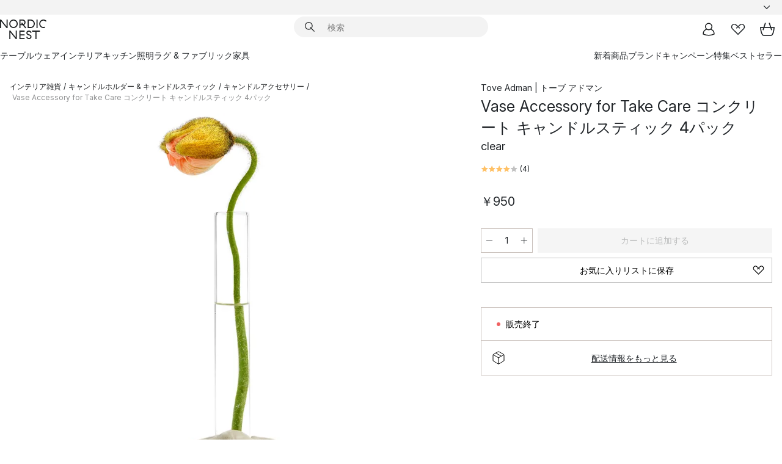

--- FILE ---
content_type: text/html; charset=utf-8
request_url: https://www.nordicnest.jp/brands/tove-adman/vase-accessory-for-take-care-concrete-candlestick-4pack/
body_size: 57240
content:
<!DOCTYPE html><html lang="ja-JP"><head><script>(function(w,i,g){w[g]=w[g]||[];if(typeof w[g].push=='function')w[g].push(i)})
(window,'GTM-WRL99SXS','google_tags_first_party');</script><script>(function(w,d,s,l){w[l]=w[l]||[];(function(){w[l].push(arguments);})('set', 'developer_id.dY2E1Nz', true);
		var f=d.getElementsByTagName(s)[0],
		j=d.createElement(s);j.async=true;j.src='/securemetrics/';
		f.parentNode.insertBefore(j,f);
		})(window,document,'script','dataLayer');</script><meta name="viewport" content="width=device-width, initial-scale=1"/><link rel="preload" as="image" imageSrcSet="/assets/blobs/tove-adman-vase-accessory-for-take-care-4-clear/44709-01-01-d2656b39ba.jpg?preset=medium 960w,/assets/blobs/tove-adman-vase-accessory-for-take-care-4-clear/44709-01-01-d2656b39ba.jpg?preset=medium&amp;dpr=1.5 1440w,/assets/blobs/tove-adman-vase-accessory-for-take-care-4-clear/44709-01-01-d2656b39ba.jpg?preset=medium&amp;dpr=2 1920w" imageSizes="40vw"/><script type="module" src="/static/runtime.1c6cd4d0e538c820.js" async=""></script><script type="module" src="/static/main.1e5554d967e43fd3.js" async=""></script><script type="module" src="/static/vendor.7f95a0690cc7c913.js" async=""></script><meta name="theme-color" content="#000"/><title> Tove Adman | トーブ アドマン からのVase Accessory for Take Care コンクリート キャンドルスティック 4パック - NordicNest.jp</title><meta data-excite="true" name="description" content="Tove Adman | トーブ アドマン からのVase Accessory for Take Care コンクリート キャンドルスティック 4パックをNordic Nestでお買い物。✓ 365日の返品ポリシー ✓日本へ直送 ✓迅速な配送"/><meta data-excite="true" property="og:description" content="Tove Adman | トーブ アドマン からのVase Accessory for Take Care コンクリート キャンドルスティック 4パックをNordic Nestでお買い物。✓ 365日の返品ポリシー ✓日本へ直送 ✓迅速な配送"/><meta data-excite="true" property="og:image" content="/assets/blobs/tove-adman-vase-accessory-for-take-care-4-clear/44709-01-01-d2656b39ba.jpg"/><link rel="canonical" href="https://www.nordicnest.jp/brands/tove-adman/vase-accessory-for-take-care-concrete-candlestick-4pack/" data-excite="true"/><link rel="og:url" href="https://www.nordicnest.jp/brands/tove-adman/vase-accessory-for-take-care-concrete-candlestick-4pack/" data-excite="true"/><link rel="manifest" href="/webappmanifest" crossorigin="use-credentials"/></head><script type="text/javascript">window.dataLayer = window.dataLayer || [];

            function gtag(){ dataLayer.push(arguments); }
            
            // Set default consent to 'denied' as a placeholder
            
            // Determine actual values based on customer's own requirements
            
            gtag('consent', 'default', {
            
            'ad_storage': 'denied',
            
            'ad_user_data': 'denied',
            
            'ad_personalization': 'denied',
            
            'analytics_storage': 'denied',
            
            'wait_for_update': 500
            
            });
            
            gtag('set', 'ads_data_redaction', true);</script><script id="CookieConsent" type="text/javascript" data-culture="JA" src="https://policy.app.cookieinformation.com/uc.js" data-gcm-version="2.0"></script><link rel="stylesheet" href="/static/main.ce45a92616384d33.css"/><link rel="stylesheet" href="/static/vendor.c7c4a3e591ac7730.css"/><script>(function(w,d,s,l,i){w[l]=w[l]||[];w[l].push({'gtm.start':
new Date().getTime(),event:'gtm.js'});var f=d.getElementsByTagName(s)[0],
j=d.createElement(s),dl=l!='dataLayer'?'&l='+l:'';j.defer=true;j.src=
'https://www.googletagmanager.com/gtm.js?id='+i+dl;f.parentNode.insertBefore(j,f);
})(window,document,'script','dataLayer','GTM-WRL99SXS');</script><script>document.addEventListener('load',function(e) {  if (e.target instanceof HTMLImageElement){ e.target.style.opacity = '1'}},{ capture: true });</script><div id="container"><style data-glitz="">.a{color:inherit}.b{background-color:#F3F3F3}</style><div class="a b"><style data-glitz="">.c{z-index:6}.d{height:24px}.e{position:relative}.f{align-items:center;-webkit-box-align:center}.g{grid-template-columns:1fr auto 1fr;-ms-grid-columns:1fr auto 1fr}.h{grid-template-areas:"left center right"}.i{display:-ms-grid;display:grid}.k{width:100%}.o{padding-right:16px}.p{padding-left:16px}@media (min-width: 1281px){.j{height:30px}.l{max-width:1440px}.m{margin-right:auto}.n{margin-left:auto}.q{padding-right:40px}.r{padding-left:40px}}</style><div class="c d e f g h i j k l m n o p q r"><style data-glitz="">.s{max-width:500px}.t{justify-content:center;-webkit-box-pack:center}.u{height:inherit}.v{display:-webkit-box;display:-moz-box;display:-ms-flexbox;display:-webkit-flex;display:flex}.w{grid-area:center}</style><div class="s k t u v w e"><style data-glitz="">.x{gap:8px}.y{font-size:12px}.z{pointer-events:none}.a0{will-change:transform, opacity}.a1{transform:translateY(50%)}.a2{bottom:0}.a3{position:absolute}.a4{opacity:0}</style><div class="a x y t f v u z a0 a1 a2 a3 a4"><style data-glitz="">.a5{width:24px}.a6{color:#ff9800}.a7{min-width:1.5em}.a8{min-height:1.5em}.a9{display:block}</style><svg xmlns="http://www.w3.org/2000/svg" fill="none" stroke="currentColor" stroke-linecap="square" stroke-width="1.5" viewBox="0 0 24 24" class="d a5 a6 a7 a8 a9"><path d="m4.5 11.25 5.25 5.25 9-9"></path></svg><style data-glitz="">.aa{white-space:nowrap}.ab{margin-bottom:0}.ae{line-height:1.7142857142857142}@media (min-width: 1281px){.ac{margin-bottom:0}}</style><p class="aa y ab ac ae">19,900円以上のお買い物で送料無料</p></div><div class="a x y t f v u z a0 a1 a2 a3 a4"><svg xmlns="http://www.w3.org/2000/svg" fill="none" stroke="currentColor" stroke-linecap="square" stroke-width="1.5" viewBox="0 0 24 24" class="d a5 a6 a7 a8 a9"><path d="m4.5 11.25 5.25 5.25 9-9"></path></svg><p class="aa y ab ac ae">365日返品ポリシー</p></div></div><style data-glitz="">.af{justify-self:end;-ms-grid-column-align:end}.ag{grid-area:right}.ah{height:100%}.ai{font-size:14px}.aj{text-transform:capitalize}.ak{flex-direction:column;-webkit-box-orient:vertical;-webkit-box-direction:normal}</style><div value="ja-JP" options="" class="af ag ah ai aj ak v"><input type="hidden" value="ja-JP"/><style data-glitz="">.al{border-bottom-color:transparent}.am{border-bottom-style:solid}.an{border-bottom-width:0}.ao{border-top-color:transparent}.ap{border-top-style:solid}.aq{border-top-width:0}.ar{border-right-color:transparent}.as{border-right-style:solid}.at{border-right-width:0}.au{border-left-color:transparent}.av{border-left-style:solid}.aw{border-left-width:0}.b9{background-color:transparent}.ba{font-weight:bold}.bb{padding-right:0}.bc{padding-left:0}.bd{line-height:24px}.be{padding-bottom:3px}.bf{padding-top:3px}.bg{z-index:4}.bh{cursor:pointer}.bi{justify-content:space-between;-webkit-box-pack:justify}.bj{user-select:none;-webkit-user-select:none;-ms-user-select:none}.bk{font-variant:inherit}.bl{font-style:inherit}@media (min-width: 1281px){.ax{border-bottom-color:transparent}.ay{border-bottom-style:solid}.az{border-bottom-width:0}.b0{border-top-color:transparent}.b1{border-top-style:solid}.b2{border-top-width:0}.b3{border-right-color:transparent}.b4{border-right-style:solid}.b5{border-right-width:0}.b6{border-left-color:transparent}.b7{border-left-style:solid}.b8{border-left-width:0}}</style><button id=":Rehc:-button" role="combobox" aria-haspopup="listbox" aria-expanded="false" aria-controls=":Rehc:-listbox" aria-label="Missing translation for selectAnOption" tabindex="0" class="al am an ao ap aq ar as at au av aw ax ay az b0 b1 b2 b3 b4 b5 b6 b7 b8 b9 ba bb bc bd y be bf ah bg bh f bi v a bj bk bl"><style data-glitz="">.bm{font-weight:500}.bn{overflow:hidden}.bo{text-overflow:ellipsis}</style><span class="ah bm k f v bn bo aa"></span><style data-glitz="">.bp{margin-left:8px}.bq{flex-shrink:0}.br{width:1.5em}.bs{height:1.5em}</style><svg xmlns="http://www.w3.org/2000/svg" fill="none" viewBox="0 0 24 24" aria-hidden="true" class="y bp bq br bs a9"><path stroke="currentColor" stroke-linecap="round" stroke-linejoin="round" stroke-width="1.5" d="m6 9 6 6 6-6"></path></svg></button><style data-glitz="">.bt{z-index:5}</style><div class="bt e"></div></div></div></div><style data-glitz="">.bu{z-index:3}.bv{top:-1px}.bw{background-color:#FFFFFF}.bx{position:-webkit-sticky;position:sticky}.by{height:auto}.bz{align-items:inherit;-webkit-box-align:inherit}</style><header class="bu bv bw bx by bz ak"><style data-glitz="">@media (min-width: 1281px){.c0{height:66px}}</style><div class="e bi f g i c0 q r k l m n"><style data-glitz="">.c1{justify-self:flex-start}</style><div class="c1 f v"><style data-glitz="">.c5{text-decoration:none}.c2:visited{color:inherit}.c3:hover{color:inherit}.c4:hover{text-decoration:none}</style><a aria-label="スタートページ" class="c2 c3 c4 c5 a" data-spa-link="true" href="/brands/tove-adman/vase-accessory-for-take-care-concrete-candlestick-4pack/"><style data-glitz="">.c6{height:32px}.c7{width:auto}</style><svg xmlns="http://www.w3.org/2000/svg" viewBox="0 0 114.24 48" class="c6 c7 a9"><path d="M87.093 48V29.814h-8.185V27.13h19.078v2.684h-8.215V48Zm-17.823-.239a6.4 6.4 0 0 1-1.92-.8 6.1 6.1 0 0 1-1.637-1.535 7 7 0 0 1-1.115-2.4l2.351-1.253a4.9 4.9 0 0 0 1.458 2.639 4.1 4.1 0 0 0 2.8.91 3.93 3.93 0 0 0 2.559-.776 2.72 2.72 0 0 0 .952-2.236 2.8 2.8 0 0 0-.312-1.386 3 3 0 0 0-.834-.939 4.6 4.6 0 0 0-1.175-.626q-.654-.238-1.369-.478-1.012-.328-2.112-.759A8.4 8.4 0 0 1 66.9 37a5.5 5.5 0 0 1-1.488-1.714 5.06 5.06 0 0 1-.581-2.519 5.5 5.5 0 0 1 .506-2.4 5.15 5.15 0 0 1 1.369-1.774 6 6 0 0 1 2.012-1.093 7.7 7.7 0 0 1 2.4-.372 6.5 6.5 0 0 1 4.167 1.342 7.07 7.07 0 0 1 2.381 3.667l-2.531 1.013a4.5 4.5 0 0 0-1.517-2.563 4.17 4.17 0 0 0-2.559-.775 3.67 3.67 0 0 0-2.649.864 2.83 2.83 0 0 0-.893 2.117 2.5 2.5 0 0 0 .312 1.3 3 3 0 0 0 .863.91 5.8 5.8 0 0 0 1.31.67q.759.284 1.622.581 1.221.417 2.277.88a7 7 0 0 1 1.83 1.133 4.8 4.8 0 0 1 1.221 1.625 5.5 5.5 0 0 1 .446 2.326 6.1 6.1 0 0 1-.5 2.578 5.2 5.2 0 0 1-1.355 1.8 5.5 5.5 0 0 1-1.965 1.058 7.9 7.9 0 0 1-2.345.346 8.6 8.6 0 0 1-1.964-.239ZM38.822 48l-13.3-16.547V48H22.84V27.13h2.678l13.3 16.577V27.13H41.5V48Zm8.905 0V27.13h12.8v2.683H50.406v6.411h10.119v2.683H50.406v6.41h10.119V48Zm14.54-26.453-6.059-7.533h-5.8v6.857h-2.682V0h8.007a7.4 7.4 0 0 1 2.8.522 6.7 6.7 0 0 1 2.217 1.461A6.9 6.9 0 0 1 62.221 4.2a7.2 7.2 0 0 1 .536 2.8 7 7 0 0 1-1 3.757 6.7 6.7 0 0 1-2.693 2.474l5.331 6.6-2.129 1.712ZM50.406 11.33h3.66L52.22 9.022l2.08-1.669 2.976 3.708A4.2 4.2 0 0 0 59.3 9.54a4.23 4.23 0 0 0 .774-2.534 4.35 4.35 0 0 0-.343-1.744 4.3 4.3 0 0 0-.931-1.371A4.2 4.2 0 0 0 57.415 3a4.5 4.5 0 0 0-1.681-.313h-5.328Zm52.406 8.75a10 10 0 0 1-3.259-2.191 10.4 10.4 0 0 1-2.188-3.309 10.6 10.6 0 0 1-.8-4.145 10.6 10.6 0 0 1 .8-4.144 10.4 10.4 0 0 1 2.188-3.309 9.9 9.9 0 0 1 3.273-2.191A10.5 10.5 0 0 1 106.918 0a9.9 9.9 0 0 1 4.048.805 12 12 0 0 1 3.274 2.146l-1.22 2.534a10 10 0 0 0-.9-.833 10.5 10.5 0 0 0-1.768-1.165 7.54 7.54 0 0 0-3.556-.8 7.8 7.8 0 0 0-2.991.567 7.2 7.2 0 0 0-2.4 1.579 7.3 7.3 0 0 0-1.591 2.445 8.35 8.35 0 0 0-.581 3.16 8.35 8.35 0 0 0 .581 3.161 7.3 7.3 0 0 0 1.591 2.444 7.2 7.2 0 0 0 2.4 1.58 7.8 7.8 0 0 0 2.991.567 9.6 9.6 0 0 0 1.859-.179 8.5 8.5 0 0 0 1.98-.686l.476 2.684a17 17 0 0 1-2.262.656 10.37 10.37 0 0 1-6.042-.581Zm-13.054.791V0h2.678v20.87Zm-21.665 0V0h7.143a10.7 10.7 0 0 1 4.107.79 10.2 10.2 0 0 1 3.3 2.176 9.9 9.9 0 0 1 2.188 3.294 10.9 10.9 0 0 1 .789 4.174 10.9 10.9 0 0 1-.789 4.174 10 10 0 0 1-2.185 3.292 10.2 10.2 0 0 1-3.3 2.176 10.7 10.7 0 0 1-4.107.79Zm2.678-2.684h4.464a8.3 8.3 0 0 0 3.081-.566 7.2 7.2 0 0 0 2.44-1.595 7.4 7.4 0 0 0 1.607-2.46 8.3 8.3 0 0 0 .581-3.13 8.2 8.2 0 0 0-.581-3.116 7.26 7.26 0 0 0-4.047-4.055 8.1 8.1 0 0 0-3.081-.581h-4.464ZM15.982 20.87 2.678 4.323V20.87H0V0h2.678l13.3 16.577V0h2.678v20.87Zm13.074-.791a9.96 9.96 0 0 1-5.491-5.5 10.8 10.8 0 0 1-.789-4.145 10.8 10.8 0 0 1 .789-4.144 9.95 9.95 0 0 1 5.491-5.5A10.7 10.7 0 0 1 33.194 0a10.85 10.85 0 0 1 4.152.791 9.9 9.9 0 0 1 3.3 2.19 10.2 10.2 0 0 1 2.173 3.31 10.8 10.8 0 0 1 .789 4.144 10.8 10.8 0 0 1-.789 4.145 10.2 10.2 0 0 1-2.173 3.309 9.9 9.9 0 0 1-3.3 2.191 10.8 10.8 0 0 1-4.152.79 10.7 10.7 0 0 1-4.138-.791M30.1 3.264a7.19 7.19 0 0 0-4.063 4.07 8.2 8.2 0 0 0-.58 3.1 8.2 8.2 0 0 0 .58 3.1A7.18 7.18 0 0 0 30.1 17.6a8.53 8.53 0 0 0 6.191 0 7.18 7.18 0 0 0 4.063-4.069 8.2 8.2 0 0 0 .581-3.1 8.2 8.2 0 0 0-.581-3.1 7.19 7.19 0 0 0-4.063-4.07 8.53 8.53 0 0 0-6.191 0Z" style="fill:#1e2022"></path></svg></a></div><style data-glitz="">.c8{transition-timing-function:ease-out}.c9{transition-duration:200ms}.ca{transition-property:background, box-shadow;-webkit-transition-property:background, box-shadow;-moz-transition-property:background, box-shadow}.cb{z-index:1}@media (min-width: 1281px){.cc{width:400px}.cd{align-items:center;-webkit-box-align:center}}</style><form role="search" class="c8 c9 ca k e cb v cc cd" action=""><style data-glitz="">.ce{border-bottom-width:thin}.cf{border-top-width:thin}.cg{border-right-width:thin}.ch{border-left-width:thin}.ci{height:34px}.cj{border-radius:50px}.co{transition-property:background-color;-webkit-transition-property:background-color;-moz-transition-property:background-color}@media (max-width: 1280px){.ck{border-bottom-color:transparent}.cl{margin-bottom:8px}.cm{margin-right:12px}.cn{margin-left:12px}}</style><div class="b am al ce ap ao cf as ar cg av au ch ci cb k f v cj ck cl cm cn c8 c9 co"><style data-glitz="">.cp{padding-bottom:0}.cq{padding-top:0}.cr{border-radius:0}.cs{text-transform:initial}.cz{font-size:16px}.d0{transition-property:color, background, opacity, border-color;-webkit-transition-property:color, background, opacity, border-color;-moz-transition-property:color, background, opacity, border-color}.d1{border-bottom-width:1px}.d2{border-top-width:1px}.d3{border-right-width:1px}.d4{border-left-width:1px}@media (hover: hover){.ct:hover{border-bottom-color:transparent}.cu:hover{border-top-color:transparent}.cv:hover{border-right-color:transparent}.cw:hover{border-left-color:transparent}.cx:hover{background-color:transparent}.cy:hover{color:inherit}}</style><button tabindex="0" type="submit" aria-label="検索" data-test-id="quick-search-btn" class="bp cp cq bb bc bq cr a b9 cs f t v ct cu cv cw cx cy bd cz c8 c9 d0 al am d1 ao ap d2 ar as d3 au av d4 bj bk bl"><style data-glitz="">.d5{margin-bottom:8px}.d6{margin-top:8px}.d7{margin-right:8px}.d8{height:16px}.d9{width:16px}</style><svg xmlns="http://www.w3.org/2000/svg" viewBox="0 0 26.414 26.414" class="d5 d6 d7 bp d8 d9 a9"><defs><style>.search_svg__a{fill:none;stroke:#1e2022;stroke-linecap:square;stroke-miterlimit:10;stroke-width:2px}</style></defs><g transform="translate(1 1)"><circle cx="9.5" cy="9.5" r="9.5" class="search_svg__a"></circle><path d="m14 14 10 10" class="search_svg__a"></path></g></svg></button><style data-glitz="">.db{flex-grow:1;-webkit-box-flex:1}.dh{border-bottom-style:none}.di{border-top-style:none}.dj{border-right-style:none}.dk{border-left-style:none}.dl{padding-left:12px}.da::-webkit-search-cancel-button{display:none}.dc:focus{outline-style:none}.dd:focus{border-bottom-style:none}.de:focus{border-top-style:none}.df:focus{border-right-style:none}.dg:focus{border-left-style:none}</style><input tabindex="0" aria-label="検索" aria-disabled="false" role="combobox" type="search" autoComplete="off" aria-autocomplete="list" aria-activedescendant="-1-item-" aria-expanded="false" aria-controls="suggestions" aria-owns="suggestions" placeholder="検索" data-test-id="quick-search-input" class="da db dc dd de df dg dh di dj dk b9 u k dl ai" name="q" value=""/><style data-glitz="">.dm{visibility:hidden}</style><button type="button" tabindex="0" aria-label="閉じる" class="d7 cp cq bb bc bq dm cr a b9 cs f t v ct cu cv cw cx cy bd cz c8 c9 d0 al am d1 ao ap d2 ar as d3 au av d4 bj bk bl"><svg xmlns="http://www.w3.org/2000/svg" viewBox="0 0 32 32" class="d5 d6 d7 bp d8 d9 a9"><path fill="none" stroke="currentColor" stroke-linecap="square" stroke-miterlimit="10" stroke-width="2" d="m16 16-8.657 8.656L16 16 7.343 7.343 16 16l8.656-8.657L16 16l8.657 8.657z"></path></svg></button></div><style data-glitz="">.dn{left:12px}.do{top:40px}.dp{width:calc(100% - 24px)}.dq{border-radius:16px}.dt{transition-property:border-color, box-shadow;-webkit-transition-property:border-color, box-shadow;-moz-transition-property:border-color, box-shadow}.du{height:0}.dv{background-color:white}@media (min-width: 1281px){.dr{left:0}.ds{width:100%}}</style><div class="dn do dp a3 an am al aq ap ao at as ar aw av au dq dr ds c8 c9 dt du bn dv b2"><style data-glitz="">.dw{padding-bottom:16px}.dx{padding-top:8px}</style><div class="dw dx"></div></div></form><style data-glitz="">.dy{justify-self:flex-end}</style><div class="dy f v"><style data-glitz="">.dz{padding-bottom:11px}.e0{padding-top:11px}.e1{padding-right:11px}.e2{padding-left:11px}</style><a aria-label="マイページ" data-test-id="my-pages-button" class="cr a b9 cs f t v ct cu cv cw cx cy bd cz dz e0 e1 e2 c8 c9 d0 al am d1 ao ap d2 ar as d3 au av d4 c3 c4 c5" data-spa-link="true" href=""><svg xmlns="http://www.w3.org/2000/svg" viewBox="0 0 32 32" data-test-id="my-pages-link" class="br bs a9"><defs><style>.user_svg__a{fill:none;stroke:#1e2022;stroke-miterlimit:10;stroke-width:2px}</style></defs><circle cx="7" cy="7" r="7" class="user_svg__a" transform="translate(9 3)"></circle><path d="M12.007 15.645A11.44 11.44 0 0 0 4 26.375 27 27 0 0 0 16 29a27 27 0 0 0 12-2.625 11.44 11.44 0 0 0-8-10.73" class="user_svg__a"></path></svg></a><style data-glitz="">.e3{overflow:visible}</style><a aria-label="お気に入り" class="e3 e cr a b9 cs f t v ct cu cv cw cx cy bd cz dz e0 e1 e2 c8 c9 d0 al am d1 ao ap d2 ar as d3 au av d4 c3 c4 c5" data-spa-link="true" href=""><svg xmlns="http://www.w3.org/2000/svg" fill="none" viewBox="0 0 32 32" data-test-id="my-wishlist-link" class="br bs a9"><path stroke="currentColor" stroke-linecap="square" stroke-miterlimit="10" stroke-width="2" d="m13 13 7.071-6.317a5.866 5.866 0 0 1 8.225 0 5.7 5.7 0 0 1 0 8.127L15.959 27 3.7 14.81a5.7 5.7 0 0 1 0-8.127 5.866 5.866 0 0 1 8.225 0S16.582 10.533 19 13"></path></svg></a><button aria-label="カート" title="0 個のアイテムが入っています。" data-test-id="header-cart-icon" class="e3 e cr a b9 cs f t v ct cu cv cw cx cy bd cz dz e0 e1 e2 c8 c9 d0 al am d1 ao ap d2 ar as d3 au av d4 bj bk bl"><svg xmlns="http://www.w3.org/2000/svg" fill="none" viewBox="0 0 28.138 25.265" data-test-id="minicart-link" class="br bs a9"><g stroke="currentColor" stroke-linecap="square" stroke-miterlimit="10" stroke-width="2"><path d="m18.069 1.265 4 12M10.069 1.265l-4 12M1.069 9.265h26s-1 15-6 15h-14c-5 0-6-15-6-15Z"></path></g></svg></button></div></div><style data-glitz="">.e4{min-height:44px}</style><nav class="e4 k dw dx"><div class="bi v q r k l m n"><style data-glitz="">.e5{gap:24px}.e6{list-style:none}.e7{margin-top:0}.e8{margin-right:0}.e9{margin-left:0}</style><ul class="e5 v e6 cp cq bb bc ab e7 e8 e9"><li><style data-glitz="">.ea:hover{text-decoration:underline}</style><a data-test-id="product-category-tabs" class="ea aa a9 bm ai c2 c3 c5 a" data-spa-link="true" href="/tableware/">テーブルウェア</a></li><li><a data-test-id="product-category-tabs" class="ea aa a9 bm ai c2 c3 c5 a" data-spa-link="true" href="/home-accessories/">インテリア</a></li><li><a data-test-id="product-category-tabs" class="ea aa a9 bm ai c2 c3 c5 a" data-spa-link="true" href="/cookware-kitchen-accessories/">キッチン</a></li><li><a data-test-id="product-category-tabs" class="ea aa a9 bm ai c2 c3 c5 a" data-spa-link="true" href="/lighting/">照明</a></li><li><a data-test-id="product-category-tabs" class="ea aa a9 bm ai c2 c3 c5 a" data-spa-link="true" href="/rugs-textiles/">ラグ &amp; ファブリック</a></li><li><a data-test-id="product-category-tabs" class="ea aa a9 bm ai c2 c3 c5 a" data-spa-link="true" href="/furniture/">家具</a></li></ul><ul class="e5 v e6 cp cq bb bc ab e7 e8 e9"><li><a class="bm ea aa a9 ai c2 c3 c5 a" data-spa-link="true" href="/new-arrivals/?sortBy=new">新着商品</a></li><li><a class="bm ea aa a9 ai c2 c3 c5 a" data-spa-link="true" href="/brands/">ブランド</a></li><li><a class="bm ea aa a9 ai c2 c3 c5 a" data-spa-link="true" href="/special-offers/">キャンペーン</a></li><li><a class="bm ea aa a9 ai c2 c3 c5 a" data-spa-link="true" href="/inspiration-tips/">特集</a></li><li><a class="bm ea aa a9 ai c2 c3 c5 a" data-spa-link="true" href="/bestsellers/">ベストセラー</a></li></ul></div></nav></header><div style="display:contents"><style data-glitz="">.ed{width:440px}.ee{top:0}.ef{left:100%}.eg{will-change:transform}.eh{max-width:100%}.ei{position:fixed}@media (min-width: 1281px){.eb{display:none}.ec{width:auto}}</style><div class="bw bn eb ec ed a2 ee ef eg eh ak v ei"><style data-glitz="">.ej{padding-bottom:4px}.ek{padding-top:4px}</style><div class="ej ek a9 e"><style data-glitz="">.el{transform:translate(-50%, -50%)}.em{top:50%}.en{left:50%}</style><svg xmlns="http://www.w3.org/2000/svg" viewBox="0 0 114.24 48" class="el em en a3 c6 c7 a9"><path d="M87.093 48V29.814h-8.185V27.13h19.078v2.684h-8.215V48Zm-17.823-.239a6.4 6.4 0 0 1-1.92-.8 6.1 6.1 0 0 1-1.637-1.535 7 7 0 0 1-1.115-2.4l2.351-1.253a4.9 4.9 0 0 0 1.458 2.639 4.1 4.1 0 0 0 2.8.91 3.93 3.93 0 0 0 2.559-.776 2.72 2.72 0 0 0 .952-2.236 2.8 2.8 0 0 0-.312-1.386 3 3 0 0 0-.834-.939 4.6 4.6 0 0 0-1.175-.626q-.654-.238-1.369-.478-1.012-.328-2.112-.759A8.4 8.4 0 0 1 66.9 37a5.5 5.5 0 0 1-1.488-1.714 5.06 5.06 0 0 1-.581-2.519 5.5 5.5 0 0 1 .506-2.4 5.15 5.15 0 0 1 1.369-1.774 6 6 0 0 1 2.012-1.093 7.7 7.7 0 0 1 2.4-.372 6.5 6.5 0 0 1 4.167 1.342 7.07 7.07 0 0 1 2.381 3.667l-2.531 1.013a4.5 4.5 0 0 0-1.517-2.563 4.17 4.17 0 0 0-2.559-.775 3.67 3.67 0 0 0-2.649.864 2.83 2.83 0 0 0-.893 2.117 2.5 2.5 0 0 0 .312 1.3 3 3 0 0 0 .863.91 5.8 5.8 0 0 0 1.31.67q.759.284 1.622.581 1.221.417 2.277.88a7 7 0 0 1 1.83 1.133 4.8 4.8 0 0 1 1.221 1.625 5.5 5.5 0 0 1 .446 2.326 6.1 6.1 0 0 1-.5 2.578 5.2 5.2 0 0 1-1.355 1.8 5.5 5.5 0 0 1-1.965 1.058 7.9 7.9 0 0 1-2.345.346 8.6 8.6 0 0 1-1.964-.239ZM38.822 48l-13.3-16.547V48H22.84V27.13h2.678l13.3 16.577V27.13H41.5V48Zm8.905 0V27.13h12.8v2.683H50.406v6.411h10.119v2.683H50.406v6.41h10.119V48Zm14.54-26.453-6.059-7.533h-5.8v6.857h-2.682V0h8.007a7.4 7.4 0 0 1 2.8.522 6.7 6.7 0 0 1 2.217 1.461A6.9 6.9 0 0 1 62.221 4.2a7.2 7.2 0 0 1 .536 2.8 7 7 0 0 1-1 3.757 6.7 6.7 0 0 1-2.693 2.474l5.331 6.6-2.129 1.712ZM50.406 11.33h3.66L52.22 9.022l2.08-1.669 2.976 3.708A4.2 4.2 0 0 0 59.3 9.54a4.23 4.23 0 0 0 .774-2.534 4.35 4.35 0 0 0-.343-1.744 4.3 4.3 0 0 0-.931-1.371A4.2 4.2 0 0 0 57.415 3a4.5 4.5 0 0 0-1.681-.313h-5.328Zm52.406 8.75a10 10 0 0 1-3.259-2.191 10.4 10.4 0 0 1-2.188-3.309 10.6 10.6 0 0 1-.8-4.145 10.6 10.6 0 0 1 .8-4.144 10.4 10.4 0 0 1 2.188-3.309 9.9 9.9 0 0 1 3.273-2.191A10.5 10.5 0 0 1 106.918 0a9.9 9.9 0 0 1 4.048.805 12 12 0 0 1 3.274 2.146l-1.22 2.534a10 10 0 0 0-.9-.833 10.5 10.5 0 0 0-1.768-1.165 7.54 7.54 0 0 0-3.556-.8 7.8 7.8 0 0 0-2.991.567 7.2 7.2 0 0 0-2.4 1.579 7.3 7.3 0 0 0-1.591 2.445 8.35 8.35 0 0 0-.581 3.16 8.35 8.35 0 0 0 .581 3.161 7.3 7.3 0 0 0 1.591 2.444 7.2 7.2 0 0 0 2.4 1.58 7.8 7.8 0 0 0 2.991.567 9.6 9.6 0 0 0 1.859-.179 8.5 8.5 0 0 0 1.98-.686l.476 2.684a17 17 0 0 1-2.262.656 10.37 10.37 0 0 1-6.042-.581Zm-13.054.791V0h2.678v20.87Zm-21.665 0V0h7.143a10.7 10.7 0 0 1 4.107.79 10.2 10.2 0 0 1 3.3 2.176 9.9 9.9 0 0 1 2.188 3.294 10.9 10.9 0 0 1 .789 4.174 10.9 10.9 0 0 1-.789 4.174 10 10 0 0 1-2.185 3.292 10.2 10.2 0 0 1-3.3 2.176 10.7 10.7 0 0 1-4.107.79Zm2.678-2.684h4.464a8.3 8.3 0 0 0 3.081-.566 7.2 7.2 0 0 0 2.44-1.595 7.4 7.4 0 0 0 1.607-2.46 8.3 8.3 0 0 0 .581-3.13 8.2 8.2 0 0 0-.581-3.116 7.26 7.26 0 0 0-4.047-4.055 8.1 8.1 0 0 0-3.081-.581h-4.464ZM15.982 20.87 2.678 4.323V20.87H0V0h2.678l13.3 16.577V0h2.678v20.87Zm13.074-.791a9.96 9.96 0 0 1-5.491-5.5 10.8 10.8 0 0 1-.789-4.145 10.8 10.8 0 0 1 .789-4.144 9.95 9.95 0 0 1 5.491-5.5A10.7 10.7 0 0 1 33.194 0a10.85 10.85 0 0 1 4.152.791 9.9 9.9 0 0 1 3.3 2.19 10.2 10.2 0 0 1 2.173 3.31 10.8 10.8 0 0 1 .789 4.144 10.8 10.8 0 0 1-.789 4.145 10.2 10.2 0 0 1-2.173 3.309 9.9 9.9 0 0 1-3.3 2.191 10.8 10.8 0 0 1-4.152.79 10.7 10.7 0 0 1-4.138-.791M30.1 3.264a7.19 7.19 0 0 0-4.063 4.07 8.2 8.2 0 0 0-.58 3.1 8.2 8.2 0 0 0 .58 3.1A7.18 7.18 0 0 0 30.1 17.6a8.53 8.53 0 0 0 6.191 0 7.18 7.18 0 0 0 4.063-4.069 8.2 8.2 0 0 0 .581-3.1 8.2 8.2 0 0 0-.581-3.1 7.19 7.19 0 0 0-4.063-4.07 8.53 8.53 0 0 0-6.191 0Z" style="fill:#1e2022"></path></svg><style data-glitz="">.eo{float:right}</style><button class="eo cr a b9 cs f t v ct cu cv cw cx cy bd cz dz e0 e1 e2 c8 c9 d0 al am d1 ao ap d2 ar as d3 au av d4 bn e bj bk bl"><svg xmlns="http://www.w3.org/2000/svg" viewBox="0 0 32 32" class="br bs a9"><path fill="none" stroke="currentColor" stroke-linecap="square" stroke-miterlimit="10" stroke-width="2" d="m16 16-8.657 8.656L16 16 7.343 7.343 16 16l8.656-8.657L16 16l8.657 8.657z"></path></svg></button></div><style data-glitz="">.ep{grid-template-columns:repeat(2, 1fr);-ms-grid-columns:repeat(2, 1fr)}</style><div class="ep i"><style data-glitz="">.er{padding-bottom:12px}.es{padding-top:12px}.et{transition-duration:300ms}.eu{padding-right:23px}.ev{padding-left:23px}.ew{color:black}.f3{border-bottom-color:#bbbcbc}.f4{border-top-color:#bbbcbc}.f5{border-right-color:#bbbcbc}.f6{border-left-color:#bbbcbc}.eq:focus-visible{outline-offset:-2px}@media (hover: hover){.ex:hover{border-bottom-color:#bbbcbc}.ey:hover{border-top-color:#bbbcbc}.ez:hover{border-right-color:#bbbcbc}.f0:hover{border-left-color:#bbbcbc}.f1:hover{background-color:#f5f5f5}.f2:hover{color:black}}</style><button class="bw eq er es an aq at aw cs co et bm ai f t v bd eu ev cr ew ex ey ez f0 f1 f2 c8 f3 am f4 ap f5 as f6 av bj bk bl">商品</button><style data-glitz="">.f7{background-color:#ebebeb}</style><button class="f7 eq er es an aq at aw cs co et bm ai f t v bd eu ev cr ew ex ey ez f0 f1 f2 c8 f3 am f4 ap f5 as f6 av bj bk bl">他</button></div><style data-glitz="">.f8{overflow-x:hidden}</style><nav class="ah f8 e db"><style data-glitz="">.f9{will-change:opacity, transform}</style><div class="f9 ak v a2 ee ah k a3"><style data-glitz="">.fa{overflow-y:auto}.fb{-webkit-overflow-scrolling:touch}</style><ul class="fa fb e6 cp cq bb bc ab e7 e8 e9"><style data-glitz="">@media (max-width: 1280px){.fc{border-bottom-style:solid}.fd{border-bottom-width:1px}.fe{border-bottom-color:#f5f5f5}}</style><li class="fc fd fe"><style data-glitz="">.ff{padding-right:24px}.fg{padding-left:24px}@media (max-width: 1280px){.fh{padding-bottom:16px}.fi{padding-top:16px}.fj{padding-right:24px}.fk{padding-left:24px}.fl{font-size:16px}.fm{font-weight:500}}</style><a data-test-id="sidebar-product-category" class="er es ff fg aa k f bi v fh fi fj fk fl fm c2 c3 c4 c5 a" data-spa-link="true" href="/tableware/">テーブルウェア<style data-glitz="">.fn{transform:rotate(270deg)}</style><svg xmlns="http://www.w3.org/2000/svg" fill="none" viewBox="0 0 24 24" class="y fn br bs a9"><path fill="currentColor" d="M4.943 9.75 6 8.693l6 6 6-6 1.058 1.057L12 16.808z"></path></svg></a></li><li class="fc fd fe"><a data-test-id="sidebar-product-category" class="er es ff fg aa k f bi v fh fi fj fk fl fm c2 c3 c4 c5 a" data-spa-link="true" href="/home-accessories/">インテリア<svg xmlns="http://www.w3.org/2000/svg" fill="none" viewBox="0 0 24 24" class="y fn br bs a9"><path fill="currentColor" d="M4.943 9.75 6 8.693l6 6 6-6 1.058 1.057L12 16.808z"></path></svg></a></li><li class="fc fd fe"><a data-test-id="sidebar-product-category" class="er es ff fg aa k f bi v fh fi fj fk fl fm c2 c3 c4 c5 a" data-spa-link="true" href="/cookware-kitchen-accessories/">キッチン<svg xmlns="http://www.w3.org/2000/svg" fill="none" viewBox="0 0 24 24" class="y fn br bs a9"><path fill="currentColor" d="M4.943 9.75 6 8.693l6 6 6-6 1.058 1.057L12 16.808z"></path></svg></a></li><li class="fc fd fe"><a data-test-id="sidebar-product-category" class="er es ff fg aa k f bi v fh fi fj fk fl fm c2 c3 c4 c5 a" data-spa-link="true" href="/lighting/">照明<svg xmlns="http://www.w3.org/2000/svg" fill="none" viewBox="0 0 24 24" class="y fn br bs a9"><path fill="currentColor" d="M4.943 9.75 6 8.693l6 6 6-6 1.058 1.057L12 16.808z"></path></svg></a></li><li class="fc fd fe"><a data-test-id="sidebar-product-category" class="er es ff fg aa k f bi v fh fi fj fk fl fm c2 c3 c4 c5 a" data-spa-link="true" href="/rugs-textiles/">ラグ &amp; ファブリック<svg xmlns="http://www.w3.org/2000/svg" fill="none" viewBox="0 0 24 24" class="y fn br bs a9"><path fill="currentColor" d="M4.943 9.75 6 8.693l6 6 6-6 1.058 1.057L12 16.808z"></path></svg></a></li><li class="fc fd fe"><a data-test-id="sidebar-product-category" class="er es ff fg aa k f bi v fh fi fj fk fl fm c2 c3 c4 c5 a" data-spa-link="true" href="/furniture/">家具<svg xmlns="http://www.w3.org/2000/svg" fill="none" viewBox="0 0 24 24" class="y fn br bs a9"><path fill="currentColor" d="M4.943 9.75 6 8.693l6 6 6-6 1.058 1.057L12 16.808z"></path></svg></a></li><style data-glitz="">.fo{padding-bottom:8px}.fp{padding-right:8px}.fq{padding-left:8px}.fr{grid-template-columns:repeat(3, minmax(0, 1fr));-ms-grid-columns:repeat(3, minmax(0, 1fr))}</style><li class="y fo dx fp fq k fr i"><style data-glitz="">.fs{padding-right:12px}</style><a class="fo dx fs dl ak v f c2 c3 c4 c5 a" data-spa-link="true" href="/my-pages/"><style data-glitz="">.ft{object-fit:contain}.fu{width:28px}.fv{height:28px}.fw{transition-timing-function:ease-in}.fx{transition-property:opacity;-webkit-transition-property:opacity;-moz-transition-property:opacity}</style><img loading="lazy" height="32" width="32" src="/assets/contentful/p7vzp7ftmsr1/6Dv5NcRbiecSL4BHRkLZu2/564403beeebfb0475d7532f96f7e26ee/user.svg" class="ft fu fv fw c9 fx a4 eh"/><style data-glitz="">.fy{text-align:center}.fz{margin-top:12px}</style><div class="fy fz bo bn aa c5">マイページ</div></a><a class="fo dx fs dl ak v f c2 c3 c4 c5 a" data-spa-link="true" href="/my-favourites/"><img loading="lazy" alt="" height="24" width="25" src="/assets/contentful/p7vzp7ftmsr1/4BCENhWV3QUyH3fOxk0HMK/cf76b3bf637272b8940f43ff998b27d2/heart_icon.svg" class="ft fu fv fw c9 fx a4 eh"/><div class="fy fz bo bn aa c5">お気に入り</div></a><a class="fo dx fs dl ak v f c2 c3 c4 c5 a" data-spa-link="true" href="/customer-service/"><img loading="lazy" height="26" width="28" src="/assets/contentful/p7vzp7ftmsr1/5U7VZK0g3BGd1pAhnnxh4F/cb81a86a5837bf258e89a7d3d9bd309c/nn-icon-service_2.svg" class="ft fu fv fw c9 fx a4 eh"/><div class="fy fz bo bn aa c5">カスタマーサービス</div></a></li></ul></div><div class="f9 ak v a2 ee ah k a3"><ul class="fa fb e6 cp cq bb bc ab e7 e8 e9"><li class="fc fd fe"><a data-test-id="sidebar-product-category" class="er es ff fg aa k f bi v fh fi fj fk fl fm c2 c3 c4 c5 a" data-spa-link="true" href="/new-arrivals/?sortBy=new">新着商品</a></li><li class="fc fd fe"><a data-test-id="sidebar-product-category" class="er es ff fg aa k f bi v fh fi fj fk fl fm c2 c3 c4 c5 a" data-spa-link="true" href="/brands/">ブランド</a></li><li class="fc fd fe"><a data-test-id="sidebar-product-category" class="er es ff fg aa k f bi v fh fi fj fk fl fm c2 c3 c4 c5 a" data-spa-link="true" href="/special-offers/">キャンペーン</a></li><li class="fc fd fe"><a data-test-id="sidebar-product-category" class="er es ff fg aa k f bi v fh fi fj fk fl fm c2 c3 c4 c5 a" data-spa-link="true" href="/inspiration-tips/">特集<svg xmlns="http://www.w3.org/2000/svg" fill="none" viewBox="0 0 24 24" class="y fn br bs a9"><path fill="currentColor" d="M4.943 9.75 6 8.693l6 6 6-6 1.058 1.057L12 16.808z"></path></svg></a></li><li class="fc fd fe"><a data-test-id="sidebar-product-category" class="er es ff fg aa k f bi v fh fi fj fk fl fm c2 c3 c4 c5 a" data-spa-link="true" href="/bestsellers/">ベストセラー</a></li><li class="y fo dx fp fq k fr i"><a class="fo dx fs dl ak v f c2 c3 c4 c5 a" data-spa-link="true" href="/my-pages/"><img loading="lazy" height="32" width="32" src="/assets/contentful/p7vzp7ftmsr1/6Dv5NcRbiecSL4BHRkLZu2/564403beeebfb0475d7532f96f7e26ee/user.svg" class="ft fu fv fw c9 fx a4 eh"/><div class="fy fz bo bn aa c5">マイページ</div></a><a class="fo dx fs dl ak v f c2 c3 c4 c5 a" data-spa-link="true" href="/my-favourites/"><img loading="lazy" alt="" height="24" width="25" src="/assets/contentful/p7vzp7ftmsr1/4BCENhWV3QUyH3fOxk0HMK/cf76b3bf637272b8940f43ff998b27d2/heart_icon.svg" class="ft fu fv fw c9 fx a4 eh"/><div class="fy fz bo bn aa c5">お気に入り</div></a><a class="fo dx fs dl ak v f c2 c3 c4 c5 a" data-spa-link="true" href="/customer-service/"><img loading="lazy" height="26" width="28" src="/assets/contentful/p7vzp7ftmsr1/5U7VZK0g3BGd1pAhnnxh4F/cb81a86a5837bf258e89a7d3d9bd309c/nn-icon-service_2.svg" class="ft fu fv fw c9 fx a4 eh"/><div class="fy fz bo bn aa c5">カスタマーサービス</div></a></li></ul></div></nav><div class="er es o p f7 bi v"><style data-glitz="">.g0{text-transform:none}</style><a data-test-id="mobile-menu-my-pages-button" class="g0 x bc fo dx cr a b9 f t v ct cu cv cw cx cy bd y e1 c8 c9 d0 al am d1 ao ap d2 ar as d3 au av d4 c3 c4 c5" data-spa-link="true" href=""><svg xmlns="http://www.w3.org/2000/svg" viewBox="0 0 32 32" class="br bs a9"><defs><style>.user_svg__a{fill:none;stroke:#1e2022;stroke-miterlimit:10;stroke-width:2px}</style></defs><circle cx="7" cy="7" r="7" class="user_svg__a" transform="translate(9 3)"></circle><path d="M12.007 15.645A11.44 11.44 0 0 0 4 26.375 27 27 0 0 0 16 29a27 27 0 0 0 12-2.625 11.44 11.44 0 0 0-8-10.73" class="user_svg__a"></path></svg><span class="cz">ログイン</span></a><style data-glitz="">.g1{display:-webkit-inline-box;display:-moz-inline-box;display:-ms-inline-flexbox;display:-webkit-inline-flex;display:inline-flex}</style><div class="y f g1 e"><style data-glitz="">.g2{min-width:100%}.g3{padding-bottom:7px}.g4{padding-top:7px}.g6{background-color:transparent;background-color:initial}.g7{font-weight:inherit}.g8{font-family:inherit}.g9{appearance:none;-webkit-appearance:none;-moz-appearance:none;-ms-appearance:none}.g5:focus{outline-width:0}</style><select class="y ff g2 bd g3 g4 ev dc g5 g6 an aq at aw a g7 bk bl g8 g9"></select><style data-glitz="">.ga{right:0}</style><svg xmlns="http://www.w3.org/2000/svg" fill="none" viewBox="0 0 24 24" class="z ga a3 br bs a9"><path fill="currentColor" d="M4.943 9.75 6 8.693l6 6 6-6 1.058 1.057L12 16.808z"></path></svg></div></div></div></div><div></div><style data-glitz="">@media (max-width: 1280px){.gb{grid-template-columns:1.5fr 1fr;-ms-grid-columns:1.5fr 1fr}.gc{padding-right:0}.gd{padding-left:0}.ge{grid-column-gap:8px}}@media (min-width: 769px){.gf{align-items:start;-webkit-box-align:start}.gg{grid-row-gap:60px}.gh{display:-ms-grid;display:grid}}@media (min-width: 1281px){.gi{grid-template-columns:7fr 392px;-ms-grid-columns:7fr 392px}.gj{grid-column-gap:32px}}</style><div data-test-id="pdp-page" class="gb gc gd ge gf gg gh gi gj q r k l m n"><div class="ah"><style data-glitz="">.gk{margin-bottom:16px}.gl{margin-top:16px}.gq{flex-direction:row;-webkit-box-orient:horizontal;-webkit-box-direction:normal}@media (min-width: 1281px){.gm{margin-bottom:16px}.gn{margin-top:16px}.go{padding-right:32px}.gp{padding-left:0}.gr{font-size:12px}}</style><div class="gk gl gm gn go gp y gq f v gr o p k l m n"><style data-glitz="">.gs{font-weight:550}.gt{flex-wrap:wrap;-webkit-box-lines:multiple}</style><div class="gs gt gq f v"><style data-glitz="">.gu{margin-right:4px}.gv{color:#1e2022}</style><span class="e9 gu gv"><a data-test-id="breadcrumb-link" class="c5 c2 c3 c4 a" data-spa-link="true" href="/home-accessories/">インテリア雑貨</a></span>/<style data-glitz="">.gw{margin-left:4px}</style><span class="gu gw gv"><a data-test-id="breadcrumb-link" class="c5 c2 c3 c4 a" data-spa-link="true" href="/home-accessories/candle-holders-candlesticks-candelabras/">キャンドルホルダー &amp; キャンドルスティック</a></span>/<span class="gu gw gv"><a data-test-id="breadcrumb-link" class="c5 c2 c3 c4 a" data-spa-link="true" href="/home-accessories/candle-holders-candlesticks-candelabras/candle-accessories/">キャンドルアクセサリー</a></span>/<style data-glitz="">.gx{color:#1e20227F}.gy{font-weight:normal}</style><span class="gx gy gu gw"><a data-test-id="breadcrumb-link" class="c5 c2 c3 c4 a" data-spa-link="true" href="/brands/tove-adman/vase-accessory-for-take-care-concrete-candlestick-4pack/?variantId=44709-01">Vase Accessory for Take Care コンクリート キャンドルスティック 4パック</a></span></div></div><style data-glitz="">.gz{gap:16px}.h0{grid-template-areas:"largeview" "thumbnails"}.h1{grid-template-rows:1fr minmax(min-content, auto);-ms-grid-rows:1fr minmax(min-content, auto)}@media (min-width: 1281px){.h2{top:calc(110px + 16px)}.h3{position:-webkit-sticky;position:sticky}.h4{max-height:800px}.h5{gap:24px}.h6{grid-template-rows:auto;-ms-grid-rows:auto}.h7{grid-template-columns:minmax(min-content, auto) 1fr;-ms-grid-columns:minmax(min-content, auto) 1fr}.h8{grid-template-areas:"thumbnails largeview"}}</style><div class="gz e h0 h1 i h2 h3 h4 ds h5 h6 h7 h8"><style data-glitz="">.h9{grid-area:largeview}</style><div class="ah k e bn h9"><style data-glitz="">@media (min-width: 1281px){.ha{justify-content:center;-webkit-box-pack:center}.hb{padding-bottom:0}}</style><div class="ha e hb eh"><div class="cp cq bb bc bn"><style data-glitz="">.hc{row-gap:40px}.hd{column-gap:40px}.hg{grid-auto-columns:calc(100% - 0px)}.hh{grid-auto-flow:column}@media (min-width: 769px){.hf{grid-auto-columns:calc(100% - 0px)}}@media (min-width: 1281px){.he{grid-auto-columns:calc(100% - 0px)}}</style><div class="ah e hc hd he hf hg hh i"><div class="f v"><style data-glitz="">.hi{aspect-ratio:2871 / 2871}@media (max-width: 768px){.hj{aspect-ratio:1 / 1}}</style><img tabindex="0" title="Vase Accessory for Take Care コンクリート キャンドルスティック 4パック, clear Tove Adman | トーブ アドマン" alt="Vase Accessory for Take Care コンクリート キャンドルスティック 4パック, clear Tove Adman | トーブ アドマン" srcSet="/assets/blobs/tove-adman-vase-accessory-for-take-care-4-clear/44709-01-01-d2656b39ba.jpg?preset=medium 960w,/assets/blobs/tove-adman-vase-accessory-for-take-care-4-clear/44709-01-01-d2656b39ba.jpg?preset=medium&amp;dpr=1.5 1440w,/assets/blobs/tove-adman-vase-accessory-for-take-care-4-clear/44709-01-01-d2656b39ba.jpg?preset=medium&amp;dpr=2 1920w" src="/assets/blobs/tove-adman-vase-accessory-for-take-care-4-clear/44709-01-01-d2656b39ba.jpg?preset=medium&amp;dpr=2" sizes="40vw" class="hi hj bh k ft h4 fw c9 fx a4 by eh"/></div></div></div><style data-glitz="">.hk{left:24px}.hm{translate:transformY(-50%)}.hn{border-radius:100vw}.ho{height:40px}.hp{width:40px}.hq{top:calc(50% - 17px)}.hr{transition-timing-function:ease-in-out}.hs{transition-duration:0.2s}.ht{transition-property:opacity color scale;-webkit-transition-property:opacity color scale;-moz-transition-property:opacity color scale}.i0{border-bottom-color:#F3F3F3}.i1{border-top-color:#F3F3F3}.i2{border-right-color:#F3F3F3}.i3{border-left-color:#F3F3F3}.hl:active{transform:scale(0.85)}@media (hover: hover){.hu:hover{border-bottom-color:#E3E3E3}.hv:hover{border-top-color:#E3E3E3}.hw:hover{border-right-color:#E3E3E3}.hx:hover{border-left-color:#E3E3E3}.hy:hover{background-color:#E3E3E3}.hz:hover{color:#1e2022}}</style><button aria-label="前へ" class="a4 hk hl hm hn ho hp dh di dj dk hq a3 cp cq bb bc hr hs ht gv b cs f t v hu hv hw hx hy hz bd cz i0 d1 i1 d2 i2 d3 i3 d4 bj bk bl"><style data-glitz="">.i4{transform:rotate(90deg)}</style><svg xmlns="http://www.w3.org/2000/svg" fill="none" viewBox="0 0 24 24" aria-hidden="true" class="a5 d i4 a9"><path fill="currentColor" d="M4.943 9.75 6 8.693l6 6 6-6 1.058 1.057L12 16.808z"></path></svg></button><style data-glitz="">.i5{right:24px}</style><button aria-label="次へ" class="a4 i5 hl hm hn ho hp dh di dj dk hq a3 cp cq bb bc hr hs ht gv b cs f t v hu hv hw hx hy hz bd cz i0 d1 i1 d2 i2 d3 i3 d4 bj bk bl"><svg xmlns="http://www.w3.org/2000/svg" fill="none" viewBox="0 0 24 24" aria-hidden="true" class="a5 d fn a9"><path fill="currentColor" d="M4.943 9.75 6 8.693l6 6 6-6 1.058 1.057L12 16.808z"></path></svg></button></div></div></div></div><style data-glitz="">.i6{z-index:0}</style><div class="i6"><style data-glitz="">.i7{font-weight:300}.i8{padding-top:16px}@media (min-width: 1281px){.i9{padding-right:0}.ia{padding-top:16px}}</style><div class="i7 k ak v i8 o p i9 gp ia"><style data-glitz="">.ib{line-height:1.3}.ic{margin-bottom:4px}</style><div class="ib ic"><style data-glitz="">.id{display:inline-block}</style><a class="id e ea c2 c3 c5 a" data-spa-link="true" href="/brands/tove-adman/"><style data-glitz="">.ie{font-weight:450}</style><div class="aa ie ai">Tove Adman | トーブ アドマン</div></a></div><style data-glitz="">.if{line-height:1.4}.ig{font-size:25px}</style><h1 class="if ie ab ig">Vase Accessory for Take Care コンクリート キャンドルスティック 4パック<style data-glitz="">.ih{font-size:18px}</style><div class="ih i7">clear</div></h1><style data-glitz="">.ii{margin-bottom:32px}</style><div class="e ii gl f bi v"><style data-glitz="">.ij{column-gap:3px}</style><div role="button" tabindex="0" aria-label="Missing translation for productPage.ratingsAriaText" class="bh ij f v"><style data-glitz="">.ir{clip-path:polygon(50% 73%, 20% 90%, 28% 58%, 2.5% 35%, 37% 32%, 50% 0%, 63% 32%, 97% 35%, 72% 60%, 78% 90%);-webkit-clip-path:polygon(50% 73%, 20% 90%, 28% 58%, 2.5% 35%, 37% 32%, 50% 0%, 63% 32%, 97% 35%, 72% 60%, 78% 90%)}.is{background-color:#C1C1C1}.it{height:12px}.iu{width:12px}.ik:before{width:100%}.il:before{background-color:#ffc166}.im:before{height:100%}.in:before{top:0}.io:before{left:0}.ip:before{position:absolute}.iq:before{content:""}</style><span class="ik il im in io ip iq ir is e it iu"></span><span class="ik il im in io ip iq ir is e it iu"></span><span class="ik il im in io ip iq ir is e it iu"></span><span class="ik il im in io ip iq ir is e it iu"></span><style data-glitz="">.iv:before{width:0%}</style><span class="iv il im in io ip iq ir is e it iu"></span><span class="gw bm y">(<!-- -->4<!-- -->)</span></div></div></div><style data-glitz="">@media (max-width: 1280px){.iw{padding-right:16px}.ix{padding-left:16px}}</style><div class="i7 k ak v iw ix"><style data-glitz="">.iy:empty{margin-bottom:0}</style><div class="iy ii gz ak v"></div><div class="e gk bi v"><style data-glitz="">.iz{column-gap:16px}</style><div class="ak v iz"><div style="display:flex"><style data-glitz="">.j0{line-height:1.2}.j1{font-size:20px}</style><span data-test-id="price-current" class="j0 j1 bm">￥950</span></div><style data-glitz="">.j2{opacity:0.75}</style><div class="ai ak v j2 i7"></div></div></div><div class="e gk bi v"></div><style data-glitz="">.j3{column-gap:8px}.j4{grid-template-columns:85px auto;-ms-grid-columns:85px auto}@media (max-width: 768px){.j5{grid-template-columns:85px auto 40px;-ms-grid-columns:85px auto 40px}}</style><div class="d5 j3 j4 i j5"><style data-glitz="">.j6{outline-offset:-1px}.j7{outline-color:#c9c0bb}.j8{outline-style:solid}.j9{outline-width:1px}</style><div class="j6 j7 j8 j9 bw ai"><style data-glitz="">.ja{grid-template-columns:auto minmax(0, 1fr) auto;-ms-grid-columns:auto minmax(0, 1fr) auto}.jb{grid-template-areas:"reduce field add"}</style><div class="ja jb i"><style data-glitz="">.jm{font-size:inherit}.jn{appearance:textfield;-webkit-appearance:textfield;-moz-appearance:textfield;-ms-appearance:textfield}.jo{grid-area:field}.jt{transition-property:background, color, box-shadow;-webkit-transition-property:background, color, box-shadow;-moz-transition-property:background, color, box-shadow}.jc::-webkit-outer-spin-button{margin-bottom:0}.jd::-webkit-outer-spin-button{margin-top:0}.je::-webkit-outer-spin-button{margin-right:0}.jf::-webkit-outer-spin-button{margin-left:0}.jg::-webkit-outer-spin-button{-webkit-appearance:none}.jh::-webkit-inner-spin-button{margin-bottom:0}.ji::-webkit-inner-spin-button{margin-top:0}.jj::-webkit-inner-spin-button{margin-right:0}.jk::-webkit-inner-spin-button{margin-left:0}.jl::-webkit-inner-spin-button{-webkit-appearance:none}.jp:disabled{cursor:not-allowed}.jq:disabled{opacity:0.5}.jr::placeholder{opacity:0.6}.js::placeholder{color:black}</style><input type="number" min="1" max="1000" data-test-id="input-number-field" class="bb bc jc jd je jf jg jh ji jj jk jl jm jn cr fy jo jp jq jr js c8 c9 jt bd g3 g4 al am d1 ao ap d2 ar as d3 au av d4 a b9 dc" value="1"/><style data-glitz="">.ju{padding-right:4px}.jv{padding-left:4px}.jw{grid-area:add}</style><button aria-label="数量を増やす" data-test-id="product-quantity-increase" class="ju jv y f v jw jp jq cr a b9 cs t ct cu cv cw cx cy bd g3 g4 c8 c9 d0 al am d1 ao ap d2 ar as d3 au av d4 bn e bj bk bl"><svg xmlns="http://www.w3.org/2000/svg" fill="none" stroke="currentColor" viewBox="0 0 24 24" class="y br bs a9"><path d="M11.75 5v13.5M5 11.75h13.5"></path></svg></button><style data-glitz="">.jx{grid-area:reduce}</style><button aria-label="数量を減らす" data-test-id="product-quantity-decrease" class="ju jv jx y f v jp jq cr a b9 cs t ct cu cv cw cx cy bd g3 g4 c8 c9 d0 al am d1 ao ap d2 ar as d3 au av d4 bn e bj bk bl"><svg xmlns="http://www.w3.org/2000/svg" fill="none" stroke="currentColor" viewBox="0 0 24 24" class="y br bs a9"><path d="M5.25 12h13.5"></path></svg></button></div></div><style data-glitz="">.jy{color:#bbbcbc}.jz{background-color:#f5f5f5}.k5{border-bottom-color:#f5f5f5}.k6{border-top-color:#f5f5f5}.k7{border-right-color:#f5f5f5}.k8{border-left-color:#f5f5f5}@media (hover: hover){.k0:hover{border-bottom-color:#f5f5f5}.k1:hover{border-top-color:#f5f5f5}.k2:hover{border-right-color:#f5f5f5}.k3:hover{border-left-color:#f5f5f5}.k4:hover{color:#bbbcbc}}</style><button data-test-id="add-to-cart-button-pdp" aria-disabled="true" class="ai ie e v cr jy jz cs f t k0 k1 k2 k3 f1 k4 bd g3 g4 eu ev c8 c9 d0 k5 am d1 k6 ap d2 k7 as d3 k8 av d4 bn bj bk bl"><style data-glitz="">.k9{width:inherit}.ka{justify-content:inherit;-webkit-box-pack:inherit}.kb{flex-direction:inherit;-webkit-box-orient:horizontal;-webkit-box-direction:normal}.kc{display:inherit}</style><div class="k9 ka bz kb kc">カートに追加する</div></button></div><style data-glitz="">.kd{font-weight:400}.ke{height:41px}@media (max-width: 768px){.kf{font-size:12px}}</style><button aria-label=" Vase Accessory for Take Care コンクリート キャンドルスティック 4パック, clearをお気に入りに追加" aria-pressed="false" data-test-id="add-to-wishlist-button" class="ai k e kd ke kf v cr ew dv cs f t ex ey ez f0 f1 f2 bd be bf e1 e2 c8 c9 d0 f3 am d1 f4 ap d2 f5 as d3 f6 av d4 bj bk bl"><div class="k9 ka bz kb kc">お気に入りリストに保存<style data-glitz="">.kg{fill:none}.kh{height:19px}.ki{width:19px}@media (min-width: 769px){.kj{right:12px}.kk{position:absolute}}</style><svg xmlns="http://www.w3.org/2000/svg" fill="none" viewBox="0 0 32 32" aria-hidden="true" class="kg kh ki kj kk a9"><path stroke="currentColor" stroke-linecap="square" stroke-miterlimit="10" stroke-width="2" d="m13 13 7.071-6.317a5.866 5.866 0 0 1 8.225 0 5.7 5.7 0 0 1 0 8.127L15.959 27 3.7 14.81a5.7 5.7 0 0 1 0-8.127 5.866 5.866 0 0 1 8.225 0S16.582 10.533 19 13"></path></svg></div></button><div class="ii d6"></div><div class="ii"><style data-glitz="">.kl{border-bottom-color:#c9c0bb}.km{border-top-color:#c9c0bb}.kn{border-right-color:#c9c0bb}.ko{border-left-color:#c9c0bb}</style><div class="d1 kl am d2 km ap d3 kn as d4 ko av dw i8 o p e bi v"><div class="ab ai ew f v"><style data-glitz="">.kq{margin-bottom:12px}.kr{text-wrap:balance}.kp:last-child{margin-bottom:0}</style><div class="gz kp kq f v kr"><style data-glitz="">.ks{color:#f06161}</style><svg width="6" height="6" viewBox="0 0 7 7" class="e8 a5 ks bq"><circle cx="3.5" cy="3.5" r="3.5" fill="currentColor"></circle></svg><span><span class="kd">販売終了</span></span></div></div></div><style data-glitz="">.kt{grid-gap:16px}.ku{grid-template-columns:24px auto auto;-ms-grid-columns:24px auto auto}</style><div class="di d1 kl am d2 km d3 kn as d4 ko av dw i8 o p f kt ku i"><svg xmlns="http://www.w3.org/2000/svg" width="24" height="24" fill="none" class="br bs a9"><path stroke="#000" stroke-linecap="round" stroke-linejoin="round" d="m16.5 9.4-9-5.19M21 16V8a2 2 0 0 0-1-1.73l-7-4a2 2 0 0 0-2 0l-7 4A2 2 0 0 0 3 8v8a2 2 0 0 0 1 1.73l7 4a2 2 0 0 0 2 0l7-4A2 2 0 0 0 21 16"></path><path stroke="#000" stroke-linecap="round" stroke-linejoin="round" d="M3.27 6.96 12 12.01l8.73-5.05M12 22.08V12"></path></svg><style data-glitz="">.kv{text-decoration:underline}</style><button class="af kv ai g6 a bj cp cq bb bc an aq at aw g7 bk bl">配送情報をもっと見る</button></div></div></div></div></div><style data-glitz="">.kw{margin-bottom:30px}.kx{margin-top:65px}@media (min-width: 1281px){.ky{margin-bottom:90px}.kz{margin-top:128px}}</style><div data-scroll-id="true" class="kw kx ky kz q r k l m n"><style data-glitz="">@media (max-width: 768px){.l0{padding-right:16px}.l1{padding-left:16px}}</style><div class="l0 l1"><style data-glitz="">.l2{border-top-color:#E3DFDC}@media (hover: hover){.l5:hover{border-top-color:#E3DFDC}}@media (min-width: 769px){.l3{padding-right:32px}.l4{padding-left:32px}}</style><button aria-expanded="true" class="l2 ap cf bj bi f k v l3 l4 l5 cr a b9 cs ct cv cw cx cy bd cz dz e0 eu ev c8 c9 d0 al am d1 ar as d3 au av d4 bk bl"><style data-glitz="">.l6{line-height:normal}</style><h2 class="dw i8 kd f l6 v k ab ih">説明</h2><style data-glitz="">.l7{transform:scaleY(-1)}.l8{transition-property:transform;-webkit-transition-property:transform;-moz-transition-property:transform}.l9{z-index:-1}.la{stroke-width:1.3px}</style><svg xmlns="http://www.w3.org/2000/svg" fill="none" viewBox="0 0 24 24" class="l7 c8 c9 l8 l9 la ih br bs a9"><path fill="currentColor" d="M4.943 9.75 6 8.693l6 6 6-6 1.058 1.057L12 16.808z"></path></svg></button><style data-glitz="">.lb{visibility:visible}.lc{padding-bottom:70px}.ld{padding-right:32px}.le{padding-left:32px}@media (max-width: 768px){.lf{padding-bottom:40px}}@media (max-width: 1280px){.lg{font-size:14px}}</style><div class="lb lc ld le lf l0 l1 i8 cz lg"><style data-glitz="">.lh{margin-right:auto}.li{margin-left:auto}.lj{max-width:470px}</style><div class="lh li lj ai"></div></div></div><div><div class="l0 l1"><button aria-expanded="false" class="l2 ap cf bj bi f k v l3 l4 l5 cr a b9 cs ct cv cw cx cy bd cz dz e0 eu ev c8 c9 d0 al am d1 ar as d3 au av d4 bk bl"><h2 class="dw i8 kd f l6 v k ab ih">製品仕様</h2><style data-glitz="">.lk{transform:scaleY(1)}</style><svg xmlns="http://www.w3.org/2000/svg" fill="none" viewBox="0 0 24 24" class="lk c8 c9 l8 l9 la ih br bs a9"><path fill="currentColor" d="M4.943 9.75 6 8.693l6 6 6-6 1.058 1.057L12 16.808z"></path></svg></button><div style="height:0;opacity:0;margin-top:0;margin-bottom:0;padding-top:0;padding-bottom:0;overflow:hidden" class="dm lc ld le lf l0 l1 i8 cz lg"><style data-glitz="">@media (min-width: 769px){.ll{column-gap:32px}.lm{columns:2}}</style><div class="ll lm"><style data-glitz="">.lq{break-inside:avoid-column;-ms-break-inside:avoid-column}.ln:not(:has(h3)){border-top-style:solid}.lo:not(:has(h3)){border-top-width:1px}.lp:not(:has(h3)){border-top-color:#E3DFDC}</style><div class="ln lo lp gk lq"><style data-glitz="">.lr{letter-spacing:0.085px}</style><h3 class="gk cz lr">一般</h3><ul class="k lg e6 cp cq bb bc ab e7 e8 e9"><style data-glitz="">.lt{border-bottom-color:#E3DFDC}.lu{padding-bottom:6px}.lv{padding-top:6px}.lw{grid-template-columns:1fr 1fr;-ms-grid-columns:1fr 1fr}.ls:last-child{border-bottom-width:0}</style><li class="ls am d1 lt ai eh lu lv lw i"><span class="i7">ブランド</span><style data-glitz="">.lx{white-space:pre-wrap}</style><span class="ie lx"><a class="ea kv a9 c2 c3 a" data-spa-link="true" href="/brands/tove-adman/">Tove Adman | トーブ アドマン</a></span></li><li class="ls am d1 lt ai eh lu lv lw i"><span class="i7">商品番号</span><span class="ie lx">44709-01</span></li><li class="ls am d1 lt ai eh lu lv lw i"><span class="i7">数量</span><span class="ie lx">4 pcs</span></li><li class="ls am d1 lt ai eh lu lv lw i"><span class="i7"> 材料組成</span><span class="ie lx">ガラス</span></li><li class="ls am d1 lt ai eh lu lv lw i"><span class="i7">カラー</span><span class="ie lx">Transparent</span></li><li class="ls am d1 lt ai eh lu lv lw i"><span class="i7">グロス重量(kg)</span><span class="ie lx">0.176</span></li></ul></div><div class="ln lo lp gk lq"><h3 class="gk cz lr">寸法</h3><ul class="k lg e6 cp cq bb bc ab e7 e8 e9"><li class="ls am d1 lt ai eh lu lv lw i"><span class="i7">直径(cm)</span><span class="ie lx">2</span></li><li class="ls am d1 lt ai eh lu lv lw i"><span class="i7">深さ(cm)</span><span class="ie lx">15</span></li></ul></div></div></div></div></div></div><div data-scroll-id="true"></div><div class="dv k"><style data-glitz="">@media (min-width: 769px){.ly{column-gap:8px}.lz{align-items:center;-webkit-box-align:center}.m0{grid-template-areas:"header . link"}.m1{grid-template-columns:minmax(max-content, 1fr) minmax(max-content, 1fr) minmax(max-content, 1fr);-ms-grid-columns:minmax(max-content, 1fr) minmax(max-content, 1fr) minmax(max-content, 1fr)}}</style><div class="iw ix ii ly lz m0 gh m1 k l m n o p q r"><style data-glitz="">.m2{grid-area:header}</style><h2 class="m2 ab ig bm">他の人はこちらもチェックしています</h2></div><style data-glitz="">.m3{margin-bottom:24px}@media (min-width: 1281px){.m4{margin-bottom:64px}}</style><div class="m3 bb bc m4 k l m n q r"><style data-glitz="">.m5{grid-row-gap:8px}.m6{grid-column-gap:8px}.m7{grid-template-columns:repeat(auto-fill, minmax(150px, 1fr));-ms-grid-columns:repeat(auto-fill, minmax(150px, 1fr))}@media (min-width: 769px){.m8{grid-template-columns:repeat(auto-fill, minmax(260px, 1fr));-ms-grid-columns:repeat(auto-fill, minmax(260px, 1fr))}}@media (min-width: 1281px){.m9{grid-template-columns:repeat(auto-fill, minmax(270px, 1fr));-ms-grid-columns:repeat(auto-fill, minmax(270px, 1fr))}}</style><ul class="m5 m6 m7 i m8 m9 e6 cp cq bb bc ab e7 e8 e9"><li><style data-glitz="">.ma{border-bottom-color:white}</style><div class="dv am ce ma"><style data-glitz="">.mi{padding-right:10%}.mj{padding-left:10%}.mk{padding-bottom:calc(10% + 24px)}.ml{padding-top:calc(10% + 40px)}.mb:after{top:0}.mc:after{bottom:0}.md:after{left:0}.me:after{right:0}.mf:after{position:absolute}.mg:after{background-color:rgba(128, 122, 106, 0.06)}.mh:after{content:''}@media (min-width: 1281px){.mm{padding-right:15%}.mn{padding-left:15%}.mo{padding-bottom:calc(15% + 32px)}.mp{padding-top:calc(15% + 48px)}}</style><div class="mb mc md me mf mg mh e mi mj mk ml mm mn mo mp"><img src="data:image/svg+xml,%3Csvg%20xmlns=%22http://www.w3.org/2000/svg%22%20viewBox=%220%200%20400%20400%22%3E%3C/svg%3E" class="by eh"/></div><div class="x d5 gl bi v"><style data-glitz="">.mq{font-weight:600}</style><div class="a8 mq ai bo bn aa"> </div></div><style data-glitz="">@media (max-width: 1280px){.mr{-webkit-box-orient:vertical}.ms{-webkit-line-clamp:2}.mt{display:-webkit-box}}@media (min-width: 1281px){.mu{white-space:nowrap}}</style><h2 class="if bo bn d5 a8 kd ai mr ms mt mu"> </h2><style data-glitz="">.mv{align-items:flex-end;-webkit-box-align:end}@media (max-width: 1280px){.mw{padding-right:8px}.mx{padding-left:8px}}</style><div class="bi mv v dw o p mw mx"><div class="gt a8 ai"></div></div></div></li><li><div class="dv am ce ma"><div class="mb mc md me mf mg mh e mi mj mk ml mm mn mo mp"><img src="data:image/svg+xml,%3Csvg%20xmlns=%22http://www.w3.org/2000/svg%22%20viewBox=%220%200%20400%20400%22%3E%3C/svg%3E" class="by eh"/></div><div class="x d5 gl bi v"><div class="a8 mq ai bo bn aa"> </div></div><h2 class="if bo bn d5 a8 kd ai mr ms mt mu"> </h2><div class="bi mv v dw o p mw mx"><div class="gt a8 ai"></div></div></div></li><li><div class="dv am ce ma"><div class="mb mc md me mf mg mh e mi mj mk ml mm mn mo mp"><img src="data:image/svg+xml,%3Csvg%20xmlns=%22http://www.w3.org/2000/svg%22%20viewBox=%220%200%20400%20400%22%3E%3C/svg%3E" class="by eh"/></div><div class="x d5 gl bi v"><div class="a8 mq ai bo bn aa"> </div></div><h2 class="if bo bn d5 a8 kd ai mr ms mt mu"> </h2><div class="bi mv v dw o p mw mx"><div class="gt a8 ai"></div></div></div></li><li><div class="dv am ce ma"><div class="mb mc md me mf mg mh e mi mj mk ml mm mn mo mp"><img src="data:image/svg+xml,%3Csvg%20xmlns=%22http://www.w3.org/2000/svg%22%20viewBox=%220%200%20400%20400%22%3E%3C/svg%3E" class="by eh"/></div><div class="x d5 gl bi v"><div class="a8 mq ai bo bn aa"> </div></div><h2 class="if bo bn d5 a8 kd ai mr ms mt mu"> </h2><div class="bi mv v dw o p mw mx"><div class="gt a8 ai"></div></div></div></li></ul></div></div><div class="o p q r k l m n"><style data-glitz="">.my{letter-spacing:0}@media (min-width: 1281px){.mz{margin-bottom:32px}}</style><h2 class="m3 lh li my bm j1 mz">もっと探す</h2><style data-glitz="">.n0{margin-bottom:56px}@media (min-width: 1281px){.n1{max-width:564px}}</style><div class="n0 lh li ak v n1"><a class="ea d2 ap l2 ai fo dx o p c2 c3 c5 a" data-spa-link="true" href="/home-accessories/candle-holders-candlesticks-candelabras/candle-accessories/">キャンドルアクセサリー をもっと見る</a></div></div><style data-glitz="">.n2{ contain-intrinsic-size:1100px}.n3{content-visibility:auto}</style><div class="n2 n3"><style data-glitz="">.n4{padding-top:40px}@media (min-width: 769px){.n5{background-color:#ffe0b3}.n6{padding-top:70px}}</style><div class="bw n4 n5 n6"><style data-glitz="">@media (min-width: 1281px){.n7{min-height:100px}}</style><div class="ak v n7 k"><div class="db t v"><svg xmlns="http://www.w3.org/2000/svg" viewBox="0 0 114.24 48" class="c6 c7 a9"><path d="M87.093 48V29.814h-8.185V27.13h19.078v2.684h-8.215V48Zm-17.823-.239a6.4 6.4 0 0 1-1.92-.8 6.1 6.1 0 0 1-1.637-1.535 7 7 0 0 1-1.115-2.4l2.351-1.253a4.9 4.9 0 0 0 1.458 2.639 4.1 4.1 0 0 0 2.8.91 3.93 3.93 0 0 0 2.559-.776 2.72 2.72 0 0 0 .952-2.236 2.8 2.8 0 0 0-.312-1.386 3 3 0 0 0-.834-.939 4.6 4.6 0 0 0-1.175-.626q-.654-.238-1.369-.478-1.012-.328-2.112-.759A8.4 8.4 0 0 1 66.9 37a5.5 5.5 0 0 1-1.488-1.714 5.06 5.06 0 0 1-.581-2.519 5.5 5.5 0 0 1 .506-2.4 5.15 5.15 0 0 1 1.369-1.774 6 6 0 0 1 2.012-1.093 7.7 7.7 0 0 1 2.4-.372 6.5 6.5 0 0 1 4.167 1.342 7.07 7.07 0 0 1 2.381 3.667l-2.531 1.013a4.5 4.5 0 0 0-1.517-2.563 4.17 4.17 0 0 0-2.559-.775 3.67 3.67 0 0 0-2.649.864 2.83 2.83 0 0 0-.893 2.117 2.5 2.5 0 0 0 .312 1.3 3 3 0 0 0 .863.91 5.8 5.8 0 0 0 1.31.67q.759.284 1.622.581 1.221.417 2.277.88a7 7 0 0 1 1.83 1.133 4.8 4.8 0 0 1 1.221 1.625 5.5 5.5 0 0 1 .446 2.326 6.1 6.1 0 0 1-.5 2.578 5.2 5.2 0 0 1-1.355 1.8 5.5 5.5 0 0 1-1.965 1.058 7.9 7.9 0 0 1-2.345.346 8.6 8.6 0 0 1-1.964-.239ZM38.822 48l-13.3-16.547V48H22.84V27.13h2.678l13.3 16.577V27.13H41.5V48Zm8.905 0V27.13h12.8v2.683H50.406v6.411h10.119v2.683H50.406v6.41h10.119V48Zm14.54-26.453-6.059-7.533h-5.8v6.857h-2.682V0h8.007a7.4 7.4 0 0 1 2.8.522 6.7 6.7 0 0 1 2.217 1.461A6.9 6.9 0 0 1 62.221 4.2a7.2 7.2 0 0 1 .536 2.8 7 7 0 0 1-1 3.757 6.7 6.7 0 0 1-2.693 2.474l5.331 6.6-2.129 1.712ZM50.406 11.33h3.66L52.22 9.022l2.08-1.669 2.976 3.708A4.2 4.2 0 0 0 59.3 9.54a4.23 4.23 0 0 0 .774-2.534 4.35 4.35 0 0 0-.343-1.744 4.3 4.3 0 0 0-.931-1.371A4.2 4.2 0 0 0 57.415 3a4.5 4.5 0 0 0-1.681-.313h-5.328Zm52.406 8.75a10 10 0 0 1-3.259-2.191 10.4 10.4 0 0 1-2.188-3.309 10.6 10.6 0 0 1-.8-4.145 10.6 10.6 0 0 1 .8-4.144 10.4 10.4 0 0 1 2.188-3.309 9.9 9.9 0 0 1 3.273-2.191A10.5 10.5 0 0 1 106.918 0a9.9 9.9 0 0 1 4.048.805 12 12 0 0 1 3.274 2.146l-1.22 2.534a10 10 0 0 0-.9-.833 10.5 10.5 0 0 0-1.768-1.165 7.54 7.54 0 0 0-3.556-.8 7.8 7.8 0 0 0-2.991.567 7.2 7.2 0 0 0-2.4 1.579 7.3 7.3 0 0 0-1.591 2.445 8.35 8.35 0 0 0-.581 3.16 8.35 8.35 0 0 0 .581 3.161 7.3 7.3 0 0 0 1.591 2.444 7.2 7.2 0 0 0 2.4 1.58 7.8 7.8 0 0 0 2.991.567 9.6 9.6 0 0 0 1.859-.179 8.5 8.5 0 0 0 1.98-.686l.476 2.684a17 17 0 0 1-2.262.656 10.37 10.37 0 0 1-6.042-.581Zm-13.054.791V0h2.678v20.87Zm-21.665 0V0h7.143a10.7 10.7 0 0 1 4.107.79 10.2 10.2 0 0 1 3.3 2.176 9.9 9.9 0 0 1 2.188 3.294 10.9 10.9 0 0 1 .789 4.174 10.9 10.9 0 0 1-.789 4.174 10 10 0 0 1-2.185 3.292 10.2 10.2 0 0 1-3.3 2.176 10.7 10.7 0 0 1-4.107.79Zm2.678-2.684h4.464a8.3 8.3 0 0 0 3.081-.566 7.2 7.2 0 0 0 2.44-1.595 7.4 7.4 0 0 0 1.607-2.46 8.3 8.3 0 0 0 .581-3.13 8.2 8.2 0 0 0-.581-3.116 7.26 7.26 0 0 0-4.047-4.055 8.1 8.1 0 0 0-3.081-.581h-4.464ZM15.982 20.87 2.678 4.323V20.87H0V0h2.678l13.3 16.577V0h2.678v20.87Zm13.074-.791a9.96 9.96 0 0 1-5.491-5.5 10.8 10.8 0 0 1-.789-4.145 10.8 10.8 0 0 1 .789-4.144 9.95 9.95 0 0 1 5.491-5.5A10.7 10.7 0 0 1 33.194 0a10.85 10.85 0 0 1 4.152.791 9.9 9.9 0 0 1 3.3 2.19 10.2 10.2 0 0 1 2.173 3.31 10.8 10.8 0 0 1 .789 4.144 10.8 10.8 0 0 1-.789 4.145 10.2 10.2 0 0 1-2.173 3.309 9.9 9.9 0 0 1-3.3 2.191 10.8 10.8 0 0 1-4.152.79 10.7 10.7 0 0 1-4.138-.791M30.1 3.264a7.19 7.19 0 0 0-4.063 4.07 8.2 8.2 0 0 0-.58 3.1 8.2 8.2 0 0 0 .58 3.1A7.18 7.18 0 0 0 30.1 17.6a8.53 8.53 0 0 0 6.191 0 7.18 7.18 0 0 0 4.063-4.069 8.2 8.2 0 0 0 .581-3.1 8.2 8.2 0 0 0-.581-3.1 7.19 7.19 0 0 0-4.063-4.07 8.53 8.53 0 0 0-6.191 0Z" style="fill:#1e2022"></path></svg></div><style data-glitz="">.n8{font-family:haptik, InterVariable}.n9{text-transform:uppercase}</style><div class="n8 n9 bm fy db i8">ノルディックネスト - 北欧デザインをお買い物</div><style data-glitz="">@media (min-width: 769px){.na{gap:70px}.nb{flex-direction:row;-webkit-box-orient:horizontal;-webkit-box-direction:normal}.nc{margin-top:40px}.nd{margin-right:24px}.ne{margin-left:24px}}</style><div class="gt db t v ak na nb nc nd ne"><div><h3 class="gk n9 bm cz l0 l1">カスタマーサービス</h3><style data-glitz="">@media (max-width: 768px){.nf{padding-bottom:24px}.ng{padding-right:40px}.nh{padding-left:40px}}</style><div class="nf ng nh"><a class="ea a9 fo dx ai c2 c3 c5 a" data-spa-link="true" href="/customer-service/">カスタマーサービス</a><a class="ea a9 fo dx ai c2 c3 c5 a" data-spa-link="true" href="/customer-service/return-policy/">返品ポリシー</a><a class="ea a9 fo dx ai c2 c3 c5 a" data-spa-link="true" href="/customer-service/returns/">返品や商品交換用登録フォーム</a><a class="ea a9 fo dx ai c2 c3 c5 a" data-spa-link="true" href="/newsletter/">ニュースレター</a><a class="ea a9 fo dx ai c2 c3 c5 a" data-spa-link="true" href="/customer-service/faq/">よくあるご質問</a><a class="ea a9 fo dx ai c2 c3 c5 a" data-spa-link="true" href="/customer-service/shipping-information/">配送情報</a><a class="ea a9 fo dx ai c2 c3 c5 a" data-spa-link="true" href="/track-your-parcel/">荷物追跡</a><a class="ea a9 fo dx ai c2 c3 c5 a" data-spa-link="true" href="/customer-service/terms-conditions/">利用規約</a><a class="ea a9 fo dx ai c2 c3 c5 a" data-spa-link="true" href="/customer-service/privacy-policy/">個人情報の取り扱い</a><a class="ea a9 fo dx ai c2 c3 c5 a" data-spa-link="true" href="/customer-service/cookies/">クッキーについて</a></div></div><div><h3 class="gk n9 bm cz l0 l1">カテゴリー</h3><div class="nf ng nh"><a class="ea a9 fo dx ai c2 c3 c5 a" data-spa-link="true" href="/tableware/">テーブルウェア</a><a class="ea a9 fo dx ai c2 c3 c5 a" data-spa-link="true" href="/cookware-kitchen-accessories/">キッチン</a><a class="ea a9 fo dx ai c2 c3 c5 a" data-spa-link="true" href="/home-accessories/">インテリア雑貨</a><a class="ea a9 fo dx ai c2 c3 c5 a" data-spa-link="true" href="/lighting/">照明</a><a class="ea a9 fo dx ai c2 c3 c5 a" data-spa-link="true" href="/rugs-textiles/">ラグ &amp; ファブリック</a><a class="ea a9 fo dx ai c2 c3 c5 a" data-spa-link="true" href="/furniture/">家具</a><a class="ea a9 fo dx ai c2 c3 c5 a" data-spa-link="true" href="/a-z/moomin-shop/">ムーミンショップ</a></div></div><div><h3 class="gk n9 bm cz l0 l1">インスピレーション</h3><div class="nf ng nh"><a class="ea a9 fo dx ai c2 c3 c5 a" data-spa-link="true" href="/inspiration-tips/">特集</a><a class="ea a9 fo dx ai c2 c3 c5 a" data-spa-link="true" href="/brands/">ブランド</a><a class="ea a9 fo dx ai c2 c3 c5 a" data-spa-link="true" href="/designers/">デザイナー</a><a class="ea a9 fo dx ai c2 c3 c5 a" data-spa-link="true" href="/special-offers/">キャンペーン</a><a class="ea a9 fo dx ai c2 c3 c5 a" data-spa-link="true" href="/new-arrivals/">新着商品</a><a class="ea a9 fo dx ai c2 c3 c5 a" data-spa-link="true" href="/bestsellers/">ベストセラー</a><a class="ea a9 fo dx ai c2 c3 c5 a" data-spa-link="true" href="/gift-ideas/">ギフトアイディア</a></div></div><div><h3 class="gk n9 bm cz l0 l1">企業情報</h3><div class="nf ng nh"><a class="ea a9 fo dx ai c2 c3 c5 a" data-spa-link="true" href="/about-us/">私たちについて</a><a class="ea a9 fo dx ai c2 c3 c5 a" data-spa-link="true" href="/about-us/corporate-responsibility/">企業責任</a><a class="ea a9 fo dx ai c2 c3 c5 a" data-spa-link="true" href="/about-us/press/">メディア</a></div></div></div><style data-glitz="">.ni{padding-bottom:40px}@media (min-width: 769px){.nj{padding-bottom:70px}.nk{padding-top:40px}}</style><div class="i8 ni db t v nj nk"><style data-glitz="">.nm{font-size:30px}.nl:hover{background-color:inherit}</style><a title="Facebook" target="_blank" class="nl nm c2 c3 c4 c5 a" href="https://www.facebook.com/NordicNestInternational/"><style data-glitz="">.nn{width:42px}.no{height:42px}@media (min-width: 769px){.np{margin-right:12px}.nq{margin-left:12px}}</style><img loading="lazy" src="/assets/contentful/p7vzp7ftmsr1/3KJOm4zP3TLz1NgiOXkgun/8968473e3469896c4311a5df9f25234a/nn-icon-facebook.svg" class="nn no d7 bp np nq fw c9 fx a4 eh"/></a><a title="Instagram" target="_blank" class="nl nm c2 c3 c4 c5 a" href="https://www.instagram.com/nordicnest/"><img loading="lazy" src="/assets/contentful/p7vzp7ftmsr1/75ABAYn9JeO8gKZaqrcATO/d282bfcebbd41d5084a4c5eb540baf86/nn-icon-instagram.svg" class="nn no d7 bp np nq fw c9 fx a4 eh"/></a><a title="TikTok" target="_blank" class="nl nm c2 c3 c4 c5 a" href="https://www.tiktok.com/@nordicnest?"><img loading="lazy" src="/assets/contentful/p7vzp7ftmsr1/19i2SSN1e4woPDpuoSWk0s/5c1ea42051b20425957f04ddbc8a378e/nn-icon-tiktok.svg" class="nn no d7 bp np nq fw c9 fx a4 eh"/></a></div></div></div><style data-glitz="">.nr{background-color:#1e2022}</style><footer class="ni n4 jy nr"><div class="t f n7 o p q r k l m n"><ul class="gz gt t f v mw mx e6 cp cq bb bc ab e7 e8 e9"><li><style data-glitz="">.ns{max-height:48px}</style><img loading="lazy" height="67" width="108" src="/assets/contentful/p7vzp7ftmsr1/419l6DRXUCDs1injurOG4T/7110d6a4686b923ab8282db45dc94288/VISA-01.svg" class="ns fw c9 fx a4 by eh"/></li><li><img loading="lazy" height="67" width="108" src="/assets/contentful/p7vzp7ftmsr1/4BaOCCFirtbKTEza67GXOU/645e113f848f0a489ac05bf23d539ce4/Mastercard2-01.svg" class="ns fw c9 fx a4 by eh"/></li><li><img loading="lazy" height="67" width="108" src="/assets/contentful/p7vzp7ftmsr1/Qo33MyyP7pKVyJ6SQsGHM/d04a8c6c7a66aa2262a32ebc98682898/American_Express-01.svg" class="ns fw c9 fx a4 by eh"/></li><li><img loading="lazy" height="67" width="108" src="/assets/contentful/p7vzp7ftmsr1/1Gos1cTsoH98pOx3uW4xCK/88aec1783c1a41655f4a09d13c4dda12/Maestro-01.svg" class="ns fw c9 fx a4 by eh"/></li><li><img loading="lazy" height="68" width="107" srcSet="/assets/contentful/p7vzp7ftmsr1/6R3teAd8HfIGEXFcgEZ31/1871ad7ba864081baeda92eaf2ac4208/JCB.png?preset=medium 960w,/assets/contentful/p7vzp7ftmsr1/6R3teAd8HfIGEXFcgEZ31/1871ad7ba864081baeda92eaf2ac4208/JCB.png?preset=medium&amp;dpr=1.5 1440w,/assets/contentful/p7vzp7ftmsr1/6R3teAd8HfIGEXFcgEZ31/1871ad7ba864081baeda92eaf2ac4208/JCB.png?preset=medium&amp;dpr=2 1920w" src="/assets/contentful/p7vzp7ftmsr1/6R3teAd8HfIGEXFcgEZ31/1871ad7ba864081baeda92eaf2ac4208/JCB.png?preset=medium&amp;dpr=2" class="ns fw c9 fx a4 by eh"/></li><li><img loading="lazy" height="67" width="108" src="/assets/contentful/p7vzp7ftmsr1/2ke3WNl7jqF4T1YyGRKmp1/5a4849e0929f377328d65ca0592b538f/Diners_Club-01.svg" class="ns fw c9 fx a4 by eh"/></li></ul><style data-glitz="">.nt{margin-top:24px}</style><div class="nt fy k y">Nordic Nest AB (EU-VAT-Number: SE556628159701), Stämpelvägen 3, 394 70 Kalmar, Sweden カスタマーサービス: info@nordicnest.jp</div><div class="nt fy k y">© 2002 - 2026 Copyright Nordic Nest AB</div></div></footer></div><!--$--><!--/$--></div><script type="application/ld+json">[{"@type":"Product","name":"Vase Accessory for Take Care コンクリート キャンドルスティック 4パック, clear","description":"","image":["/assets/blobs/tove-adman-vase-accessory-for-take-care-4-clear/44709-01-01-d2656b39ba.jpg","/assets/blobs/tove-adman-vase-accessory-for-take-care-4-clear/44709-01-01-d2656b39ba.jpg?preset=tiny&dpr=2"],"sku":"44709-01","manufacturer":"Tove Adman | トーブ アドマン","url":"https://www.nordicnest.jp/brands/tove-adman/vase-accessory-for-take-care-concrete-candlestick-4pack/?variantId=44709-01","brand":{"@type":"Brand","name":"Tove Adman | トーブ アドマン"},"offers":[{"@type":"Offer","availability":"https://schema.org/BackOrder","url":"https://www.nordicnest.jp/brands/tove-adman/vase-accessory-for-take-care-concrete-candlestick-4pack/?variantId=44709-01","itemCondition":"NewCondition","shippingDetails":{"@type":"OfferShippingDetails","doesNotShip":false,"shippingDestination":{"@type":"DefinedRegion","addressCountry":"JP"},"shippingRate":{"@type":"MonetaryAmount","currency":"JPY","value":"1990.00"}},"priceSpecification":[{"@type":"UnitPriceSpecification","price":"950.00","priceCurrency":"JPY"}]}],"aggregateRating":{"@type":"AggregateRating","ratingValue":"4.0","reviewCount":"5"},"@context":"http://schema.org/"},{"@type":"BreadcrumbList","itemListElement":[{"@type":"ListItem","position":1,"item":"https://www.nordicnest.jp/brands/","name":"ブランド"},{"@type":"ListItem","position":2,"item":"https://www.nordicnest.jp/brands/tove-adman/","name":"Tove Adman | トーブ アドマン"},{"@type":"ListItem","position":3,"item":"","name":"Vase Accessory for Take Care コンクリート キャンドルスティック 4パック"}],"@context":"http://schema.org/"},{"@type":"BreadcrumbList","itemListElement":[{"@type":"ListItem","position":1,"item":"https://www.nordicnest.jp/home-accessories/","name":"インテリア雑貨"},{"@type":"ListItem","position":2,"item":"https://www.nordicnest.jp/home-accessories/candle-holders-candlesticks-candelabras/","name":"キャンドルホルダー & キャンドルスティック"},{"@type":"ListItem","position":3,"item":"https://www.nordicnest.jp/home-accessories/candle-holders-candlesticks-candelabras/candle-accessories/","name":"キャンドルアクセサリー"},{"@type":"ListItem","position":4,"item":"","name":"Vase Accessory for Take Care コンクリート キャンドルスティック 4パック"}],"@context":"http://schema.org/"}]</script><script>
      window.CURRENT_VERSION = '1.78.9';
      window.CURRENT_API_VERSION = '1.78.2.0';
      window.INITIAL_DATA = JSON.parse('{"staticData":[{"data":{"text":"ノルディックネスト - 北欧デザインをお買い物","linkCollections":[{"title":"カスタマーサービス","links":{"カスタマーサービス":"/customer-service/","返品ポリシー":"/customer-service/return-policy/","返品や商品交換用登録フォーム":"/customer-service/returns/","ニュースレター":"/newsletter/","よくあるご質問":"/customer-service/faq/","配送情報":"/customer-service/shipping-information/","荷物追跡":"/track-your-parcel/","利用規約":"/customer-service/terms-conditions/","個人情報の取り扱い":"/customer-service/privacy-policy/","クッキーについて":"/customer-service/cookies/"}},{"title":"カテゴリー","links":{"テーブルウェア":"/tableware/","キッチン":"/cookware-kitchen-accessories/","インテリア雑貨":"/home-accessories/","照明":"/lighting/","ラグ & ファブリック":"/rugs-textiles/","家具":"/furniture/","ムーミンショップ":"/a-z/moomin-shop/"}},{"title":"インスピレーション","links":{"特集":"/inspiration-tips/","ブランド":"/brands/","デザイナー":"/designers/","キャンペーン":"/special-offers/","新着商品":"/new-arrivals/","ベストセラー":"/bestsellers/","ギフトアイディア":"/gift-ideas/"}},{"title":"企業情報","links":{"私たちについて":"/about-us/","企業責任":"/about-us/corporate-responsibility/","メディア":"/about-us/press/"}}],"socialLinks":[{"link":{"showQueries":false,"to":"https://www.facebook.com/NordicNestInternational/","children":"Facebook","title":"Facebook","target":"_blank"},"icon":"/assets/contentful/p7vzp7ftmsr1/3KJOm4zP3TLz1NgiOXkgun/8968473e3469896c4311a5df9f25234a/nn-icon-facebook.svg"},{"link":{"showQueries":false,"to":"https://www.instagram.com/nordicnest/","children":"Instagram","title":"Instagram","target":"_blank"},"icon":"/assets/contentful/p7vzp7ftmsr1/75ABAYn9JeO8gKZaqrcATO/d282bfcebbd41d5084a4c5eb540baf86/nn-icon-instagram.svg"},{"link":{"showQueries":false,"to":"https://www.tiktok.com/@nordicnest?","children":"TikTok","title":"TikTok","target":"_blank"},"icon":"/assets/contentful/p7vzp7ftmsr1/19i2SSN1e4woPDpuoSWk0s/5c1ea42051b20425957f04ddbc8a378e/nn-icon-tiktok.svg"}],"trustpilotFooter":{"name":"Trustpilot PDP Footer","isUnresolved":false,"componentName":"NordicNest.Core.Contentful.Model.Blocks.TrustpilotBlock","id":"2Sc5QeAgU0oDx1Vj1nn3v5"},"description":[{"tagName":"p","children":["ニュースレターでは、限定キャンペーンや新着商品のご案内、インテリアからテーブルセッティングまで、さまざまなインスピレーションやヒントをお届けしています。初めてご登録いただけるお客様には、5% OFFクーポンコードをお送りしております。 配信停止はいつでも可能です。"]}],"memberClubDescription":[],"paymentLogos":[{"width":108,"height":67,"url":"/assets/contentful/p7vzp7ftmsr1/419l6DRXUCDs1injurOG4T/7110d6a4686b923ab8282db45dc94288/VISA-01.svg"},{"width":108,"height":67,"url":"/assets/contentful/p7vzp7ftmsr1/4BaOCCFirtbKTEza67GXOU/645e113f848f0a489ac05bf23d539ce4/Mastercard2-01.svg"},{"width":108,"height":67,"url":"/assets/contentful/p7vzp7ftmsr1/Qo33MyyP7pKVyJ6SQsGHM/d04a8c6c7a66aa2262a32ebc98682898/American_Express-01.svg"},{"width":108,"height":67,"url":"/assets/contentful/p7vzp7ftmsr1/1Gos1cTsoH98pOx3uW4xCK/88aec1783c1a41655f4a09d13c4dda12/Maestro-01.svg"},{"width":107,"height":68,"url":"/assets/contentful/p7vzp7ftmsr1/6R3teAd8HfIGEXFcgEZ31/1871ad7ba864081baeda92eaf2ac4208/JCB.png"},{"width":108,"height":67,"url":"/assets/contentful/p7vzp7ftmsr1/2ke3WNl7jqF4T1YyGRKmp1/5a4849e0929f377328d65ca0592b538f/Diners_Club-01.svg"}],"address":"Nordic Nest AB (EU-VAT-Number: SE556628159701), Stämpelvägen 3, 394 70 Kalmar, Sweden カスタマーサービス: info@nordicnest.jp","copyright":"© 2002 - 2026 Copyright Nordic Nest AB","isMemberClubActive":false,"alwaysUseEmailFooter":false},"type":"NordicNest.ContentApi.DynamicData.FooterApiModel,NordicNest.ContentApi"},{"data":{"checkoutPageUrl":"/checkout/","searchPageUrl":"/search/","myPagesStartPageUrl":"/my-pages/","myPagesOrderHistoryPage":"/my-pages/my-orders/","myPagesQuotePage":"/my-pages/my-quotes/","myPagesPromotionsPage":"/my-pages/my-offers/","loginPageUrl":"/log-in/","forgotPasswordPageUrl":"/forgotten-password/","startPageUrl":"/","registrationPageUrl":"/create-new-account/","wishListPageUrl":"/my-favourites/","customerServicePageUrl":"/customer-service/","termsAndConditionPageUrl":"/customer-service/terms-conditions/","returnPolicyPageUrl":"","registerReturnsPageUrl":"/customer-service/returns/","memberTermsPageUrl":"/my-pages/member-terms/","storeListingPageUrl":"","stringProductConfigurationPageUrl":"","myPagesGiftCardPage":"/my-pages/my-gift-cards/","deliveryInformationPageUrl":"/customer-service/shipping-information/","ingridDeliveryTrackingPage":"/track-your-parcel/","expressCheckoutPageUrl":"/express-checkout/","signInWithKlarnaRedirectPageUrl":"/my-pages/","confirmActionPageUrl":""},"type":"NordicNest.ContentApi.DynamicData.WellknownPagesApiModel,NordicNest.ContentApi"},{"data":{"message":{"countdown":"0001-01-01T00:00:00Z"},"textColor":"#FFFFFF","backgroundColor":"#FF9800"},"type":"NordicNest.ContentApi.DynamicData.SiteWideBannerApiModel,NordicNest.ContentApi"},{"data":{"triggerbeeSiteId":"956773","freshchatWidgetSettings":"null","freshchatActive":false,"googleAnalyticsKey":"UA-562857-38","klarnaOnSiteMessagingScriptUrl":"https://js.klarna.com/web-sdk/v1/klarna.js","klarnaOnSiteMessagingClientDataId":"2fa9fd79-2ee8-590b-a63c-13a1d5fd3a77","klarnaOnSiteMessagingAmountLimits":"{\\"AT\\":100,\\"CH\\":100,\\"DE\\":100,\\"ES\\":10000,\\"FI\\":100,\\"GB\\":79,\\"NL\\":100,\\"NO\\":1000,\\"SE\\":1000}","cevoidCurrencyMarkets":"null","cookieInformationActive":true,"ninetailedEnvironment":"main","ninetailedClientId":"b0411dbd-968a-4a89-b585-83685d08e304","ingridDeliveryTrackingScriptUrl":"https://cdn.ingrid.com/delivery-tracking/bootstrap.js","ingridPdpWidgetScriptUrl":"https://cdn.ingrid.com/product-page-widget/bootstrap.js","hideReviews":true,"charpstarWidgetScriptUrl":"https://js.charpstar.net/NordicNest/charpstAR-NordicNest-Custom.js","product3dModelThumbnail":{"width":300,"height":299,"alt":"","url":"/assets/contentful/p7vzp7ftmsr1/50BxtfEvXp3aWEHgHcFm7j/6b45b5d5c46813920c3691598bb6c988/360.jpeg"}},"type":"NordicNest.ContentApi.DynamicData.ScriptSettingsApiModel,NordicNest.ContentApi"},{"data":{"messages":[{"name":"ALL Free Shipping Site banner message (no conditional entry)","countdown":"0001-01-01T00:00:00Z","content":{"elements":[{"tagName":"p","children":"19,900円以上のお買い物で送料無料"},{"tagName":"p","children":""}]},"isUnresolved":false,"componentName":"NordicNest.Core.Contentful.Model.Blocks.SiteBannerMessage","id":"3oev9DwHdWorpQGj5TM6gI"},{"name":"ALL Return Site banner message (no conditional entry)","countdown":"0001-01-01T00:00:00Z","content":{"elements":[{"tagName":"p","children":"365日返品ポリシー"}]},"isUnresolved":false,"componentName":"NordicNest.Core.Contentful.Model.Blocks.SiteBannerMessage","id":"252swhDFzwIffrWtWyve6T"}]},"type":"NordicNest.ContentApi.DynamicData.SiteBannerApiModel,NordicNest.ContentApi"},{"data":{"messages":[]},"type":"NordicNest.ContentApi.DynamicData.CartUspApiModel,NordicNest.ContentApi"},{"data":{"primaryLinks":[{"id":"64mFn7FT1XvIc1vnOBn2GA","name":"MenuItem | L1 | Tableware","link":{"showQueries":false,"to":"/tableware/","children":"テーブルウェア","title":"テーブルウェア"},"childPages":[{"id":"3llg91lld5Fltwcj29gf9A","name":"MenuItem | L2 | Plates","parentUrl":"/tableware/","link":{"showQueries":false,"to":"/tableware/plates/","children":"お皿","title":"お皿"},"childPages":[{"id":"5qxK1qJpzE3GNwehRBc5xb","name":"MenuItem | L3 | Dinner plates","parentUrl":"/tableware/plates/","link":{"showQueries":false,"to":"/tableware/plates/dinner-plates/","children":"ディナープレート","title":"ディナープレート"},"childPages":[]},{"id":"JVT6kyBFdD6rl6TbbBKgy","name":"MenuItem | L3 | Small plates & side plates","parentUrl":"/tableware/plates/","link":{"showQueries":false,"to":"/tableware/plates/small-plates-side-plates/","children":"小皿","title":"小皿"},"childPages":[]},{"id":"5m7Rs1Lr7ZUjGjlU2EeE8s","name":"MenuItem | L3 | Deep plates","parentUrl":"/tableware/plates/","link":{"showQueries":false,"to":"/tableware/plates/deep-plates/","children":"深皿","title":"深皿"},"childPages":[]},{"id":"6rcPBKpX19BZSOQfEaCJ1Z","name":"MenuItem | L3 | Children\'s tableware","parentUrl":"/tableware/plates/","link":{"showQueries":false,"to":"/tableware/plates/childrens-tableware/","children":"子供用食器","title":"子供用食器"},"childPages":[]},{"id":"2sqIrGO91SSXLiXhUNFilJ","name":"MenuItem | L3 | Tea & coffee saucers","parentUrl":"/tableware/plates/","link":{"showQueries":false,"to":"/tableware/plates/tea-coffee-saucers/","children":"ティー & コーヒーソーサー","title":"ティー & コーヒーソーサー"},"childPages":[]},{"id":"440zOWTf8l2H8cw1XmyQ3J","name":"MenuItem | L3 | Table settings & starter sets","parentUrl":"/tableware/plates/","link":{"showQueries":false,"to":"/tableware/plates/table-settings-starter-sets/","children":"テーブルセッティング & スターターセット","title":"テーブルセッティング & スターターセット"},"childPages":[]},{"id":"3BBpOxI2RjRcRccaBJQHHo","name":"MenuItem | L3 | Plastic Plates","parentUrl":"/tableware/plates/","link":{"showQueries":false,"to":""},"childPages":[]}]},{"id":"157YGspldhpVtfYSAs7qEH","name":"MenuItem | L2 | Cups & mugs","parentUrl":"/tableware/","link":{"showQueries":false,"to":"/tableware/cups--mugs/","children":"カップ & マグ","title":"カップ & マグ"},"childPages":[{"id":"6eEBOcsCOUHnYkHEzxwOSn","name":"MenuItem | L3 | Coffee cups","parentUrl":"/tableware/cups--mugs/","link":{"showQueries":false,"to":"/tableware/cups--mugs/coffee-cups/","children":"コーヒーカップ","title":"コーヒーカップ"},"childPages":[]},{"id":"6OQKDFDkzlvtcWHrGNIRRl","name":"MenuItem | L3 | Moomin mugs","parentUrl":"/tableware/cups--mugs/","link":{"showQueries":false,"to":"/tableware/cups--mugs/moomin-mugs/","children":"ムーミンマグ","title":"ムーミンマグ"},"childPages":[]},{"id":"2B737SNLJCAlYDzJyAyO0T","name":"MenuItem | L3 | Teacups","parentUrl":"/tableware/cups--mugs/","link":{"showQueries":false,"to":"/tableware/cups--mugs/teacups/","children":"ティーカップ","title":"ティーカップ"},"childPages":[]},{"id":"3O1IJ89JBwgAzBWku2J0dS","name":"MenuItem | L3 | Thermal flasks & travel mugs","parentUrl":"/tableware/cups--mugs/","link":{"showQueries":false,"to":"/tableware/cups--mugs/thermal-flasks-travel-mugs/","children":"魔法瓶＆トラベルマグ","title":"魔法瓶＆トラベルマグ"},"childPages":[]},{"id":"5YnMSpEkPNfCiOnVbQXsy3","name":"MenuItem | L3 | Espresso cups","parentUrl":"/tableware/cups--mugs/","link":{"showQueries":false,"to":"/tableware/cups--mugs/espresso-cups/","children":"エスプレッソカップ","title":"エスプレッソカップ"},"childPages":[]},{"id":"48nVkUxh71TKDa1sabD73j","name":"MenuItem | L3 | Glögg & Mulled wine mugs","parentUrl":"/tableware/cups--mugs/","link":{"showQueries":false,"to":"/tableware/cups--mugs/glogg-mulled-wine-mugs/","children":"グリューワインマグ","title":"グリューワインマグ"},"childPages":[]},{"id":"7bzUdsNSRZEp7WTT9zmVnw","name":"MenuItem | L3 | Plastic Mugs","parentUrl":"/tableware/cups--mugs/","link":{"showQueries":false,"to":""},"childPages":[]},{"id":"5GNfZnJV7snUR8MI2e4hoQ","name":"MenuItem | L3 | Children´S Mugs","parentUrl":"/tableware/cups--mugs/","link":{"showQueries":false,"to":""},"childPages":[]}]},{"id":"7shOrLGsGE9VLhMWydluCO","name":"MenuItem | L2 | Bowls & serving dishes","parentUrl":"/tableware/","link":{"showQueries":false,"to":"/tableware/bowls-serving-dishes/","children":"ボウル & サービングディッシュ","title":"ボウル & サービングディッシュ"},"childPages":[{"id":"2RPb6XJMt70FoYhgKPYFN8","name":"MenuItem | L3 | Serving bowls","parentUrl":"/tableware/bowls-serving-dishes/","link":{"showQueries":false,"to":"/tableware/bowls-serving-dishes/serving-bowls/","children":"サービングボウル","title":"サービングボウル"},"childPages":[]},{"id":"3wq5n9FTKdS8ZeuQUGi12M","name":"MenuItem | L3 | Breakfast bowls","parentUrl":"/tableware/bowls-serving-dishes/","link":{"showQueries":false,"to":"/tableware/bowls-serving-dishes/breakfast-bowls/","children":"朝食用ボウル","title":"朝食用ボウル"},"childPages":[]},{"id":"KhMApTCJ0ZE61rsXSNRUR","name":"MenuItem | L3 | Serving platters & dishes","parentUrl":"/tableware/bowls-serving-dishes/","link":{"showQueries":false,"to":"/tableware/bowls-serving-dishes/serving-platters-dishes/","children":"サービング皿","title":"サービング皿"},"childPages":[]},{"id":"4rTS3Xhltn8wfJ8Ty1lM4f","name":"MenuItem | L3 | Egg cups","parentUrl":"/tableware/bowls-serving-dishes/","link":{"showQueries":false,"to":"/tableware/bowls-serving-dishes/egg-cups/","children":"エッグカップ","title":"エッグカップ"},"childPages":[]},{"id":"1ILyyJHKmieeHsnnhQpvQU","name":"MenuItem | L3 | Dessert bowls","parentUrl":"/tableware/bowls-serving-dishes/","link":{"showQueries":false,"to":"/tableware/bowls-serving-dishes/dessert-bowls/","children":"デザートボウル","title":"デザートボウル"},"childPages":[]},{"id":"AgSMAtEAGOf2psts9IJZv","name":"MenuItem | L3 | Salad bowls","parentUrl":"/tableware/bowls-serving-dishes/","link":{"showQueries":false,"to":"/tableware/bowls-serving-dishes/salad-bowls/","children":"サラダボウル","title":"サラダボウル"},"childPages":[]},{"id":"6GgQVj4aSKoPL47ZFrvm2a","name":"MenuItem | L3 | Cake stands","parentUrl":"/tableware/bowls-serving-dishes/","link":{"showQueries":false,"to":"/tableware/bowls-serving-dishes/cake-stands/","children":"ケーキスタンド","title":"ケーキスタンド"},"childPages":[]},{"id":"4TsTx2vFQesGO8HQcoXeb9","name":"MenuItem | L3 | Sauce & gravy boats","parentUrl":"/tableware/bowls-serving-dishes/","link":{"showQueries":false,"to":"/tableware/bowls-serving-dishes/sauce-gravy-boats/","children":"ソース & グレイビーボート","title":"ソース & グレイビーボート"},"childPages":[]},{"id":"3yknC8CLQ1ikAUjfqZsz4Y","name":"MenuItem | L3 | Fruit bowls","parentUrl":"/tableware/bowls-serving-dishes/","link":{"showQueries":false,"to":"/tableware/bowls-serving-dishes/fruit-bowls/","children":"フルーツボウル","title":"フルーツボウル"},"childPages":[]},{"id":"3mubhWvAGO0LMz7WrQOQru","name":"MenuItem | L3 | Sugar bowls","parentUrl":"/tableware/bowls-serving-dishes/","link":{"showQueries":false,"to":"/tableware/bowls-serving-dishes/sugar-bowls/","children":"シュガーボウル","title":"シュガーボウル"},"childPages":[]},{"id":"55IhbPfupYpBQlSi9MHByv","name":"MenuItem | L3 | Soup tureens","parentUrl":"/tableware/bowls-serving-dishes/","link":{"showQueries":false,"to":"/tableware/bowls-serving-dishes/soup-tureens/","children":"スープ用ボウル","title":"スープ用ボウル"},"childPages":[]}]},{"id":"45tAvPFN19sIJPiqb1MPz1","name":"MenuItem | L2 | Glasses","parentUrl":"/tableware/","link":{"showQueries":false,"to":"/tableware/glasses/","children":"グラス","title":"グラス"},"childPages":[{"id":"57bpXly1hz2TmqDD8jwzvR","name":"MenuItem | L3 | Drinking glasses & tumblers","parentUrl":"/tableware/glasses/","link":{"showQueries":false,"to":"/tableware/glasses/drinking-glasses-tumblers/","children":"ドリンクグラス & タンブラー","title":"ドリンクグラス & タンブラー"},"childPages":[]},{"id":"5SWp8dUyvS37PWhnN1qKTG","name":"MenuItem | L3 | Wine glasses","parentUrl":"/tableware/glasses/","link":{"showQueries":false,"to":"/tableware/glasses/wine-glasses/","children":"ワイングラス","title":"ワイングラス"},"childPages":[{"id":"2yXghQDzwkupDePkY6YAjF","name":"MenuItem | L4 | Red Wine Glasses","parentUrl":"/tableware/glasses/wine-glasses/","link":{"showQueries":false,"to":"/tableware/glasses/wine-glasses/red-wine-glasses/","children":"赤ワイングラス","title":"赤ワイングラス"},"childPages":[]},{"id":"5O7YngpMqzUz78B8gxiorn","name":"MenuItem | L4 | White Wine Glasses","parentUrl":"/tableware/glasses/wine-glasses/","link":{"showQueries":false,"to":"/tableware/glasses/wine-glasses/white-wine-glasses/","children":"白ワイングラス ","title":"白ワイングラス "},"childPages":[]}]},{"id":"4TI8oXLJGPghB7qSvNNWnM","name":"MenuItem | L3 | Champagne glasses","parentUrl":"/tableware/glasses/","link":{"showQueries":false,"to":"/tableware/glasses/champagne-glasses/","children":"シャンパングラス","title":"シャンパングラス"},"childPages":[]},{"id":"4pbKHpOytIqHnwwW02VhRx","name":"MenuItem | L3 | Long drink & highball glasses","parentUrl":"/tableware/glasses/","link":{"showQueries":false,"to":"/tableware/glasses/long-drink-highball-glasses/","children":"ロングドリンク & ハイボールグラス","title":"ロングドリンク & ハイボールグラス"},"childPages":[]},{"id":"8T1VWN1ny6aGZWZNpXmuk","name":"MenuItem | L3 | Beer glasses","parentUrl":"/tableware/glasses/","link":{"showQueries":false,"to":"/tableware/glasses/beer-glasses/","children":"ビアグラス","title":"ビアグラス"},"childPages":[]},{"id":"5AiX0fPkFOyuXNUHCcKYnr","name":"MenuItem | L3 | Cocktail & Martini glasses","parentUrl":"/tableware/glasses/","link":{"showQueries":false,"to":"/tableware/glasses/cocktail-martini-glasses/","children":"カクテル & マティーニグラス","title":"カクテル & マティーニグラス"},"childPages":[]},{"id":"5KiUrnW2pisCRLecorj5A5","name":"MenuItem | L3 | Whiskey & Cognac glasses","parentUrl":"/tableware/glasses/","link":{"showQueries":false,"to":"/tableware/glasses/whiskey-cognac-glasses/","children":"ウィスキー & コニャックグラス","title":"ウィスキー & コニャックグラス"},"childPages":[]},{"id":"3FD0vyl2sdDn3GtWQKs5ez","name":"MenuItem | L3 | Other glasses","parentUrl":"/tableware/glasses/","link":{"showQueries":false,"to":"/tableware/glasses/other-glasses/","children":"その他グラス","title":"その他グラス"},"childPages":[]},{"id":"2gS1Esth9gfh4n2rcBjDid","name":"MenuItem | L3 | Shot glasses","parentUrl":"/tableware/glasses/","link":{"showQueries":false,"to":"/tableware/glasses/shot-glasses/","children":"ショットグラス","title":"ショットグラス"},"childPages":[]},{"id":"2ZuvRS0Z933B0uuSavf3nc","name":"MenuItem | L3 | Plastic Glasses","parentUrl":"/tableware/glasses/","link":{"showQueries":false,"to":""},"childPages":[]},{"id":"74HwLx4zcUq0QbGjehV9kn","name":"MenuItem | L3 | Children´S Glasses","parentUrl":"/tableware/glasses/","link":{"showQueries":false,"to":""},"childPages":[]}]},{"id":"FLFIWQ0dW2gGaJY9Bk6dy","name":"MenuItem | L2 | Dining & table accessories","parentUrl":"/tableware/","link":{"showQueries":false,"to":"/tableware/dining-table-accessories/","children":"ダイニング & テーブルアクササリー","title":"ダイニング & テーブルアクササリー"},"childPages":[{"id":"6TfMwN1uKHDnu3KQjBJhEt","name":"MenuItem | L3 | Trays","parentUrl":"/tableware/dining-table-accessories/","link":{"showQueries":false,"to":"/tableware/dining-table-accessories/trays/","children":"トレイ","title":"トレイ"},"childPages":[]},{"id":"1q6AMkbMg4L42Bj1bHBtpJ","name":"MenuItem | L3 | Placemats","parentUrl":"/tableware/dining-table-accessories/","link":{"showQueries":false,"to":"/tableware/dining-table-accessories/placemats/","children":"ランチョンマット","title":"ランチョンマット"},"childPages":[]},{"id":"1s3L8GB10NvjNHMGzUPaiQ","name":"MenuItem | L3 | Paper napkins","parentUrl":"/tableware/dining-table-accessories/","link":{"showQueries":false,"to":"/tableware/dining-table-accessories/paper-napkins/","children":"ペーパーナプキン","title":"ペーパーナプキン"},"childPages":[]},{"id":"sr6AStFUYt0aj7lVrJP45","name":"MenuItem | L3 | Coasters","parentUrl":"/tableware/dining-table-accessories/","link":{"showQueries":false,"to":"/tableware/dining-table-accessories/glass-coasters/","children":"グラスコースター","title":"グラスコースター"},"childPages":[]},{"id":"1v4UrC6AVAYDYAKnJrTkLA","name":"MenuItem | L3 | Trivets","parentUrl":"/tableware/dining-table-accessories/","link":{"showQueries":false,"to":"/tableware/dining-table-accessories/trivets/","children":"鍋敷き","title":"鍋敷き"},"childPages":[]},{"id":"4T0duybHdWhRliJTz2nn3J","name":"MenuItem | L3 | Table runners","parentUrl":"/tableware/dining-table-accessories/","link":{"showQueries":false,"to":"/tableware/dining-table-accessories/table-runners/","children":"テーブルランナー","title":"テーブルランナー"},"childPages":[]},{"id":"36injQlyGsSIX58MsCKvDt","name":"MenuItem | L3 | Linen & cotton napkins","parentUrl":"/tableware/dining-table-accessories/","link":{"showQueries":false,"to":"/tableware/dining-table-accessories/linen-cotton-napkins/","children":"リネン & コットンナプキン","title":"リネン & コットンナプキン"},"childPages":[]},{"id":"7jI84TIbyCnumUFH4Bh79S","name":"MenuItem | L3 | Tablecloths","parentUrl":"/tableware/dining-table-accessories/","link":{"showQueries":false,"to":"/tableware/dining-table-accessories/tablecloths/","children":"テーブルクロス","title":"テーブルクロス"},"childPages":[]},{"id":"5Qdndc504fQCeEp4v6wjIm","name":"MenuItem | L3 | Salt & Pepper shakers","parentUrl":"/tableware/dining-table-accessories/","link":{"showQueries":false,"to":"/tableware/dining-table-accessories/salt-pepper-shakers/","children":"ソルト & ペッパーシェイカー","title":"ソルト & ペッパーシェイカー"},"childPages":[]},{"id":"2kzVfLFbeXYg8COFKnC0gA","name":"MenuItem | L3 | Oilcloths","parentUrl":"/tableware/dining-table-accessories/","link":{"showQueries":false,"to":"/tableware/dining-table-accessories/oilcloths/","children":"オイルクロス","title":"オイルクロス"},"childPages":[]},{"id":"70J0YrTzB4kDvfrWfHfoyw","name":"MenuItem | L3 | Napkin rings & holders","parentUrl":"/tableware/dining-table-accessories/","link":{"showQueries":false,"to":"/tableware/dining-table-accessories/napkin-rings-holders/","children":"ナプキンリング & ホルダー","title":"ナプキンリング & ホルダー"},"childPages":[]},{"id":"5aD4h4i8WU53kzkPWPpnX4","name":"MenuItem | L3 | Bread baskets","parentUrl":"/tableware/dining-table-accessories/","link":{"showQueries":false,"to":"/tableware/dining-table-accessories/bread-baskets/","children":"ブレッドバスケット","title":"ブレッドバスケット"},"childPages":[]},{"id":"avUX0LZB8zeDOsyNkLnCk","name":"MenuItem | L3 | Butter dishes","parentUrl":"/tableware/dining-table-accessories/","link":{"showQueries":false,"to":"/tableware/dining-table-accessories/butter-dishes/","children":"バター皿","title":"バター皿"},"childPages":[]},{"id":"7Elzd1AYbixjYjKU1vCZTU","name":"MenuItem | L3 | Cutlery holders","parentUrl":"/tableware/dining-table-accessories/","link":{"showQueries":false,"to":"/tableware/dining-table-accessories/cutlery-holders/","children":"カトラリーホルダー","title":"カトラリーホルダー"},"childPages":[]},{"id":"79oSnQ3gC7z5RHYjMDWCZu","name":"MenuItem | L3 | Bibs","parentUrl":"/tableware/dining-table-accessories/","link":{"showQueries":false,"to":""},"childPages":[]}]},{"id":"5H2GenvaytURDYuHSWWClb","name":"MenuItem | L2 | Jugs & carafes","parentUrl":"/tableware/","link":{"showQueries":false,"to":"/tableware/jugs-carafes/","children":"ジャグ & カラフェ","title":"ジャグ & カラフェ"},"childPages":[{"id":"6dNk45geLrYVVaQqsrn880","name":"MenuItem | L3 | Water jugs and carafes","parentUrl":"/tableware/jugs-carafes/","link":{"showQueries":false,"to":"/tableware/jugs-carafes/water-jugs-and-carafes/","children":"ウォータージャグ & カラフェ","title":"ウォータージャグ & カラフェ"},"childPages":[]},{"id":"3Z7D0bXQFx0muhtAFjN3zz","name":"MenuItem | L3 | Thermoses","parentUrl":"/tableware/jugs-carafes/","link":{"showQueries":false,"to":"/tableware/jugs-carafes/thermoses/","children":"魔法瓶","title":"魔法瓶"},"childPages":[]},{"id":"4bV51iUKc4APBsrSUyCgcC","name":"MenuItem | L3 | Water bottles","parentUrl":"/tableware/jugs-carafes/","link":{"showQueries":false,"to":"/tableware/jugs-carafes/water-bottles/","children":"水筒","title":"水筒"},"childPages":[{"id":"6PqOi7qIgSQCZlb4PscqKF","name":"MenuItem | L4 | Children´S Water Bottles","parentUrl":"/tableware/jugs-carafes/water-bottles/","link":{"showQueries":false,"to":""},"childPages":[]}]},{"id":"5K88v9klDBRLkkqNotsHY0","name":"MenuItem | L3 | Milk jugs","parentUrl":"/tableware/jugs-carafes/","link":{"showQueries":false,"to":"/tableware/jugs-carafes/milk-jugs/","children":"ミルクジャグ","title":"ミルクジャグ"},"childPages":[]},{"id":"6BTJF7zG135mqOTU6GXO5E","name":"MenuItem | L3 | Teapots","parentUrl":"/tableware/jugs-carafes/","link":{"showQueries":false,"to":"/tableware/jugs-carafes/teapots/","children":"ティーポット","title":"ティーポット"},"childPages":[]},{"id":"71ACtABxZNSPpihen4aEzj","name":"MenuItem | L3 | Coffee presses & makers","parentUrl":"/tableware/jugs-carafes/","link":{"showQueries":false,"to":"/tableware/jugs-carafes/coffee-presses-makers/","children":"コーヒープレス & メーカー","title":"コーヒープレス & メーカー"},"childPages":[]},{"id":"4S7wIAOQl3s7cYy6xymaB6","name":"MenuItem | L3 | Wine carafes & Decanters","parentUrl":"/tableware/jugs-carafes/","link":{"showQueries":false,"to":"/tableware/jugs-carafes/wine-carafes-decanters/","children":"ワインカラフェ & デキャンタ","title":"ワインカラフェ & デキャンタ"},"childPages":[]}]},{"id":"6tz7a6b5SecuFzfkF4Ga8Y","name":"MenuItem | L2 | Cutlery","parentUrl":"/tableware/","link":{"showQueries":false,"to":"/tableware/cutlery/","children":"カトラリー","title":"カトラリー"},"childPages":[{"id":"1SABzPyuNrvX60cUL5XoMF","name":"MenuItem | L3 | Cutlery sets","parentUrl":"/tableware/cutlery/","link":{"showQueries":false,"to":"/tableware/cutlery/cutlery-sets/","children":"カトラリーセット","title":"カトラリーセット"},"childPages":[]},{"id":"1wxhVacSFaP1W5rXflgsBK","name":"MenuItem | L3 | Dessert cutlery","parentUrl":"/tableware/cutlery/","link":{"showQueries":false,"to":"/tableware/cutlery/dessert-cutlery/","children":"デザートカトラリー","title":"デザートカトラリー"},"childPages":[]},{"id":"2o94CYGeIcoWGc8p0xL8pp","name":"MenuItem | L3 | Table cutlery","parentUrl":"/tableware/cutlery/","link":{"showQueries":false,"to":"/tableware/cutlery/table-cutlery/","children":"テーブルカトラリー","title":"テーブルカトラリー"},"childPages":[]},{"id":"6lcdL0MNfXoKBHLZqINedA","name":"MenuItem | L3 | Children\'s cutlery","parentUrl":"/tableware/cutlery/","link":{"showQueries":false,"to":"/tableware/cutlery/childrens-cutlery/","children":"子供用カトラリー","title":"子供用カトラリー"},"childPages":[]},{"id":"5vIyXpopGUPNfpAuPchc4Q","name":"MenuItem | L3 | Tea & coffee spoons","parentUrl":"/tableware/cutlery/","link":{"showQueries":false,"to":"/tableware/cutlery/tea-coffee-spoons/","children":"ティースプ―ン & コーヒースプーン","title":"ティースプ―ン & コーヒースプーン"},"childPages":[]},{"id":"1UVy2khwKwCgmTFtBWGtYo","name":"MenuItem | L3 | Serving utensils","parentUrl":"/tableware/cutlery/","link":{"showQueries":false,"to":"/tableware/cutlery/serving-utensils/","children":"サービング器具","title":"サービング器具"},"childPages":[]},{"id":"3cfwTDN2yV6Q7RnRAQoB48","name":"MenuItem | L3 | Salad servers","parentUrl":"/tableware/cutlery/","link":{"showQueries":false,"to":"/tableware/cutlery/salad-servers/","children":"サラダサーバー","title":"サラダサーバー"},"childPages":[]},{"id":"5WZGizZH5g9nOmK76cZJv4","name":"MenuItem | L3 | Cake knives & servers","parentUrl":"/tableware/cutlery/","link":{"showQueries":false,"to":"/tableware/cutlery/cake-knives-servers/","children":"ケーキナイフ & サーバー","title":"ケーキナイフ & サーバー"},"childPages":[]},{"id":"5ebPCVnjR8fyWl6pTCh1xX","name":"MenuItem | L3 | Butter knives","parentUrl":"/tableware/cutlery/","link":{"showQueries":false,"to":"/tableware/cutlery/butter-knives/","children":"バターナイフ","title":"バターナイフ"},"childPages":[]},{"id":"qMI11ypdxKSdbcFoJpbRq","name":"MenuItem | L3 | Steak knives","parentUrl":"/tableware/cutlery/","link":{"showQueries":false,"to":"/tableware/cutlery/steak-knives/","children":"ステーキナイフ","title":"ステーキナイフ"},"childPages":[]},{"id":"5tj9kD40ulIg4lucCwe9bS","name":"MenuItem | L3 | Chopsticks","parentUrl":"/tableware/cutlery/","link":{"showQueries":false,"to":"/tableware/cutlery/chopsticks/","children":"箸","title":"箸"},"childPages":[]},{"id":"6259zr6c9UHRCQdxVGZEWW","name":"MenuItem | L3 | Cheese knives","parentUrl":"/tableware/cutlery/","link":{"showQueries":false,"to":"/tableware/cutlery/cheese-knives/","children":"チーズナイフ","title":"チーズナイフ"},"childPages":[]},{"id":"1wHI0LUrtxo1pDAwNWhGmu","name":"MenuItem | L3 | Starter cutlery","parentUrl":"/tableware/cutlery/","link":{"showQueries":false,"to":"/tableware/cutlery/starter-cutlery/","children":"スターターカトラリー","title":"スターターカトラリー"},"childPages":[]}]},{"id":"qTB18YCVUvkz3MglsLoRQ","name":"MenuItem | L2 | Drink & bar accessories","parentUrl":"/tableware/","link":{"showQueries":false,"to":"/tableware/drink-bar-accessories/","children":"ドリンク & バーアクセサリー","title":"ドリンク & バーアクセサリー"},"childPages":[{"id":"7aP9oMnmg6drdF75tH5BeH","name":"MenuItem | L3 | Wine & barware","parentUrl":"/tableware/drink-bar-accessories/","link":{"showQueries":false,"to":"/tableware/drink-bar-accessories/wine-barware/","children":"ワイン & バー用品","title":"ワイン & バー用品"},"childPages":[]},{"id":"3Mv0L9f4KNFstaOCD4RxvY","name":"MenuItem | L3 | Corkscrews & openers","parentUrl":"/tableware/drink-bar-accessories/","link":{"showQueries":false,"to":"/tableware/drink-bar-accessories/corkscrews-openers/","children":"コルクスクリュー & オープナー","title":"コルクスクリュー & オープナー"},"childPages":[]},{"id":"3kLSbpollgm0ADZbEIJf4H","name":"MenuItem | L3 | Wine & Champagne coolers","parentUrl":"/tableware/drink-bar-accessories/","link":{"showQueries":false,"to":"/tableware/drink-bar-accessories/wine-champagne-coolers/","children":"ワイン & シャンパンクーラー","title":"ワイン & シャンパンクーラー"},"childPages":[]},{"id":"1ITthUYt76o4LgjlHA33O5","name":"MenuItem | L3 | Cocktail shakers","parentUrl":"/tableware/drink-bar-accessories/","link":{"showQueries":false,"to":"/tableware/drink-bar-accessories/cocktail-shakers/","children":"カクテルシェイカー","title":"カクテルシェイカー"},"childPages":[]},{"id":"3OVUr6CrLwvuLmac5Dm1m6","name":"MenuItem | L3 | Bottle openers","parentUrl":"/tableware/drink-bar-accessories/","link":{"showQueries":false,"to":"/tableware/drink-bar-accessories/bottle-openers/","children":"ボトルオープナー","title":"ボトルオープナー"},"childPages":[]},{"id":"gE4KFpaHvm6iXbQvDfzN1","name":"MenuItem | L3 | Ice buckets","parentUrl":"/tableware/drink-bar-accessories/","link":{"showQueries":false,"to":"/tableware/drink-bar-accessories/ice-buckets/","children":"アイスバケット","title":"アイスバケット"},"childPages":[]}]}]},{"id":"5pkYocs6c1pB4G5DFRx3rP","name":"MenuItem | L1 | Home accessories","link":{"showQueries":false,"to":"/home-accessories/","children":"インテリア","title":"インテリア"},"childPages":[{"id":"6kwzY6wjo9AWkLamE9PNH3","name":"MenuItem | L2 | Decoration","parentUrl":"/home-accessories/","link":{"showQueries":false,"to":"/home-accessories/decoration/","children":"デコレーション","title":"デコレーション"},"childPages":[{"id":"3JKf8izj5GsvpWd3PZdkrd","name":"MenuItem | L3 | Vases","parentUrl":"/home-accessories/decoration/","link":{"showQueries":false,"to":"/home-accessories/decoration/vases/","children":"花瓶","title":"花瓶"},"childPages":[]},{"id":"2NkQAdjaxC4L8urEE1jZbe","name":"MenuItem | L3 | Flower pots","parentUrl":"/home-accessories/decoration/","link":{"showQueries":false,"to":"/home-accessories/decoration/flower-pots/","children":"植木鉢","title":"植木鉢"},"childPages":[{"id":"bElyKzLv35BMZRfX57sHb","name":"MenuItem | L4 | Outdoor pots","parentUrl":"/home-accessories/decoration/flower-pots/","link":{"showQueries":false,"to":"/home-accessories/decoration/flower-pots/outdoor-pots/","children":"屋外用植木鉢","title":"屋外用植木鉢"},"childPages":[]}]},{"id":"hD9hhd3cSAF53cYMrC7sB","name":"MenuItem | L3 | Christmas decorations","parentUrl":"/home-accessories/decoration/","link":{"showQueries":false,"to":"/home-accessories/decoration/christmas-decorations/","children":"クリスマスデコレーション","title":"クリスマスデコレーション"},"childPages":[{"id":"59HtxNyzsCbs8IQVytz6Ca","name":"MenuItem | L4 | Christmas Candle Holders","parentUrl":"/home-accessories/decoration/christmas-decorations/","link":{"showQueries":false,"to":"/occasions/christmas/christmas-candle-holders/"},"childPages":[]},{"id":"1SJEoRufyOaTPW0njevSZ2","name":"MenuItem | L4 | Advent Candles & Calender Candles","parentUrl":"/home-accessories/decoration/christmas-decorations/","link":{"showQueries":false,"to":"/occasions/christmas/advent-candles--calendar-candles/"},"childPages":[]},{"id":"2beWVrdwI6ZMLCur3FtAnf","name":"MenuItem | L4 | Christmas Ornaments","parentUrl":"/home-accessories/decoration/christmas-decorations/","link":{"showQueries":false,"to":"/occasions/christmas/christmas-ornaments/"},"childPages":[]},{"id":"1wHMzLooNeYn7vtKJCrQ5D","name":"MenuItem | L4 | Angel Chimes","parentUrl":"/home-accessories/decoration/christmas-decorations/","link":{"showQueries":false,"to":"/occasions/christmas/angel-chimes/"},"childPages":[]},{"id":"5sSrJwGser1DJvA0Y3Jkoc","name":"MenuItem | L4 | Christmas Figures","parentUrl":"/home-accessories/decoration/christmas-decorations/","link":{"showQueries":false,"to":"/occasions/christmas/christmas-figures/"},"childPages":[]},{"id":"3nYvYbpGBHQcNUKl3kASdN","name":"MenuItem | L4 | Christmas Tree Toppers","parentUrl":"/home-accessories/decoration/christmas-decorations/","link":{"showQueries":false,"to":"/occasions/christmas/tree-toppers/"},"childPages":[]},{"id":"6TkNTeelbVsMw0U15SsuHW","name":"MenuItem | L4 | Christmas Baubles","parentUrl":"/home-accessories/decoration/christmas-decorations/","link":{"showQueries":false,"to":"/occasions/christmas/christmas-baubles/"},"childPages":[]},{"id":"7bLbc9KdQQpAJsAeV1RoYZ","name":"MenuItem | L4 | Advent Calenders","parentUrl":"/home-accessories/decoration/christmas-decorations/","link":{"showQueries":false,"to":"/occasions/christmas/advent-calendars/"},"childPages":[]},{"id":"3uB0mr5yf5jd9iexc4PIMh","name":"MenuItem | L4 | Christmas Tree Stands","parentUrl":"/home-accessories/decoration/christmas-decorations/","link":{"showQueries":false,"to":"/occasions/christmas/christmas-tree-stands/"},"childPages":[]},{"id":"3zoA5HmBkxMil9LsFAcwN3","name":"MenuItem | L4 | Christmas Stockings","parentUrl":"/home-accessories/decoration/christmas-decorations/","link":{"showQueries":false,"to":"/occasions/christmas/christmas-stockings/"},"childPages":[]},{"id":"7ye6XwYcf6cQcY516CkLlA","name":"MenuItem | L4 | Christmas Tree Skirts","parentUrl":"/home-accessories/decoration/christmas-decorations/","link":{"showQueries":false,"to":"/occasions/christmas/christmas-tree-skirts/"},"childPages":[]},{"id":"2WWPIY2faekrHKslr2q5dW","name":"MenuItem | L4 | Santa Decorations","parentUrl":"/home-accessories/decoration/christmas-decorations/","link":{"showQueries":false,"to":"/occasions/christmas/santa-decorations/"},"childPages":[]},{"id":"7gWfHqIPNWSS1AVagSED9t","name":"MenuItem | L4 | Other Christmas Decorations","parentUrl":"/home-accessories/decoration/christmas-decorations/","link":{"showQueries":false,"to":"/occasions/christmas/other-christmas-decoration/"},"childPages":[]}]},{"id":"2zcxPMwKYaLiMBEehuejxG","name":"MenuItem | L3 | Decorative Trays","parentUrl":"/home-accessories/decoration/","link":{"showQueries":false,"to":"/home-accessories/decoration/decorative-trays/","children":"デコレーショントレイ","title":"デコレーショントレイ"},"childPages":[]},{"id":"61dF7PGREEI472HniDQSpX","name":"MenuItem | L3 | Wooden figures","parentUrl":"/home-accessories/decoration/","link":{"showQueries":false,"to":"/home-accessories/decoration/wooden-figures/","children":"木製フィギュア","title":"木製フィギュア"},"childPages":[]},{"id":"1yGNIsQT3mf2P71aFPXu0n","name":"MenuItem | L3 | Decorative accessories","parentUrl":"/home-accessories/decoration/","link":{"showQueries":false,"to":"/home-accessories/decoration/decorative-accessories/","children":"インテリアアイテム","title":"インテリアアイテム"},"childPages":[]},{"id":"1TZUEuXO0XOkn2gpddYKrk","name":"MenuItem | L3 | Children\'s room accessories","parentUrl":"/home-accessories/decoration/","link":{"showQueries":false,"to":"/home-accessories/decoration/childrens-room-accessories/","children":"子供部屋用アクセサリー","title":"子供部屋用アクセサリー"},"childPages":[]},{"id":"jhQCp6AkrkLKGwNdZJ2ms","name":"MenuItem | L3 | Decorative bowls","parentUrl":"/home-accessories/decoration/","link":{"showQueries":false,"to":"/home-accessories/decoration/decorative-bowls/","children":"装飾ボウル","title":"装飾ボウル"},"childPages":[]},{"id":"9lQS2LELnxULZSYFlUwXQ","name":"MenuItem | L3 | Easter decorations","parentUrl":"/home-accessories/decoration/","link":{"showQueries":false,"to":"/home-accessories/decoration/easter-decorations/","children":"イースターデコレーション","title":"イースターデコレーション"},"childPages":[]},{"id":"26fcZ8Lt6Hm7RAJMnt1HFm","name":"MenuItem | L3 | Sculptures & porcelain figurines","parentUrl":"/home-accessories/decoration/","link":{"showQueries":false,"to":"/home-accessories/decoration/porcelain-figurines-sculptures/","children":"置物 & 彫刻","title":"置物 & 彫刻"},"childPages":[]},{"id":"73jggqDKSm5llDOjdSaHis","name":"MenuItem | L3 | Glass art","parentUrl":"/home-accessories/decoration/","link":{"showQueries":false,"to":"/home-accessories/decoration/glass-art/","children":"グラスアート","title":"グラスアート"},"childPages":[]},{"id":"1qzuKydQqAPwWTkzRuVTVZ","name":"MenuItem | L3 | Baby & art mobiles","parentUrl":"/home-accessories/decoration/","link":{"showQueries":false,"to":"/home-accessories/decoration/baby-art-mobiles/","children":"ベイビー & アートモビール","title":"ベイビー & アートモビール"},"childPages":[]},{"id":"yn62OSFCJ3QZSdoHGfBzS","name":"MenuItem | L3 | Calendars & notebooks","parentUrl":"/home-accessories/decoration/","link":{"showQueries":false,"to":"/home-accessories/decoration/calendars-notebooks/","children":"カレンダー & ノートブック","title":"カレンダー & ノートブック"},"childPages":[]},{"id":"MhPFiRDh035MRUGVvUp7x","name":"MenuItem | L3 | Watering cans","parentUrl":"/home-accessories/decoration/","link":{"showQueries":false,"to":"/home-accessories/decoration/watering-cans/","children":"じょうろ","title":"じょうろ"},"childPages":[]},{"id":"5AayoifnbWdGVnPk61SAgo","name":"MenuItem | L3 | Wall clocks","parentUrl":"/home-accessories/decoration/","link":{"showQueries":false,"to":"/home-accessories/decoration/wall-clocks/","children":"壁掛け時計","title":"壁掛け時計"},"childPages":[]},{"id":"1LiWJ2xHvoXXGDrO732DrM","name":"MenuItem | L3 | Mantel & table clocks","parentUrl":"/home-accessories/decoration/","link":{"showQueries":false,"to":"/home-accessories/decoration/mantel-table-clocks/","children":"マンテル & 卓上時計","title":"マンテル & 卓上時計"},"childPages":[]},{"id":"1xq9uezW0dYNPPfb21G6Hr","name":"MenuItem | L3 | Outdoor thermometers","parentUrl":"/home-accessories/decoration/","link":{"showQueries":false,"to":"/home-accessories/decoration/outdoor-thermometers/","children":"屋外用温度計","title":"屋外用温度計"},"childPages":[]},{"id":"ffUteW5nIH5M33rO6R9ij","name":"MenuItem | L3 | Bulletin & pin boards","parentUrl":"/home-accessories/decoration/","link":{"showQueries":false,"to":"/home-accessories/decoration/bulletin-pin-boards/","children":"掲示板 & ピンボード","title":"掲示板 & ピンボード"},"childPages":[]},{"id":"Z9nBuO5euRYZB76AKfoNS","name":"MenuItem | L3 | Fire Blankets & Fire Extinguishers","parentUrl":"/home-accessories/decoration/","link":{"showQueries":false,"to":"/home-accessories/decoration/fire-blankets--fire-extinguishers/"},"childPages":[]}]},{"id":"GVMNzqIaqV6X0xfSdbcNj","name":"MenuItem | L2 | Candle holders, candlesticks & candelabras","parentUrl":"/home-accessories/","link":{"showQueries":false,"to":"/home-accessories/candle-holders-candlesticks-candelabras/","children":"キャンドルホルダー & キャンドルスティック","title":"キャンドルホルダー & キャンドルスティック"},"childPages":[{"id":"IdFfCFLeYDPpBKuB0TtVx","name":"MenuItem | L3 | Tea light holders, lanterns & candle dishes","parentUrl":"/home-accessories/candle-holders-candlesticks-candelabras/","link":{"showQueries":false,"to":"/home-accessories/candle-holders-candlesticks-candelabras/tea-light-holders-lanterns-candle-dishes/","children":"ティーライトホルダー & ランタン","title":"ティーライトホルダー & ランタン"},"childPages":[]},{"id":"2kbtBOlqo2rxS3QKA1PBmf","name":"MenuItem | L3 | Candle holders","parentUrl":"/home-accessories/candle-holders-candlesticks-candelabras/","link":{"showQueries":false,"to":"/home-accessories/candle-holders-candlesticks-candelabras/candle-holders/","children":"キャンドルホルダー","title":"キャンドルホルダー"},"childPages":[]},{"id":"6AK8Ar4EHgDeLd2b5simCk","name":"MenuItem | L3 | Candles","parentUrl":"/home-accessories/candle-holders-candlesticks-candelabras/","link":{"showQueries":false,"to":"/home-accessories/candle-holders-candlesticks-candelabras/candles/","children":"キャンドル","title":"キャンドル"},"childPages":[]},{"id":"7sbYFnAVh5xoGLsCTiSP0c","name":"MenuItem | L3 | Scented candles & diffusers","parentUrl":"/home-accessories/candle-holders-candlesticks-candelabras/","link":{"showQueries":false,"to":"/home-accessories/candle-holders-candlesticks-candelabras/scented-candles-diffusers/","children":"香り付きキャンドル & ディフューザー","title":"香り付きキャンドル & ディフューザー"},"childPages":[]},{"id":"5TdWaH5Pfd0Vh13pZX80cb","name":"MenuItem | L3 | Candle accessories","parentUrl":"/home-accessories/candle-holders-candlesticks-candelabras/","link":{"showQueries":false,"to":"/home-accessories/candle-holders-candlesticks-candelabras/candle-accessories/","children":"キャンドルアクセサリー","title":"キャンドルアクセサリー"},"childPages":[]},{"id":"6rki28giRhSFbvmSx0YsCl","name":"MenuItem | L3 | Advent candle holders","parentUrl":"/home-accessories/candle-holders-candlesticks-candelabras/","link":{"showQueries":false,"to":"/home-accessories/candle-holders-candlesticks-candelabras/advent-candle-holders/","children":"アドベントキャンドル","title":"アドベントキャンドル"},"childPages":[]},{"id":"4W3siWVQaWKbwgGlO2KwhV","name":"MenuItem | L3 | Oil & kerosene lamps","parentUrl":"/home-accessories/candle-holders-candlesticks-candelabras/","link":{"showQueries":false,"to":"/home-accessories/candle-holders-candlesticks-candelabras/oil-kerosene-lamps/","children":"オイルランプ","title":"オイルランプ"},"childPages":[]}]},{"id":"4qGCTWMf0wfcy9bZgV8ueC","name":"MenuItem | L2 | Bathroom accessories","parentUrl":"/home-accessories/","link":{"showQueries":false,"to":"/home-accessories/bathroom-accessories/","children":"バスルームアクセサリー","title":"バスルームアクセサリー"},"childPages":[{"id":"l05E546Ujzb3cZJngK81j","name":"MenuItem | L3 | Pedal bins","parentUrl":"/home-accessories/bathroom-accessories/","link":{"showQueries":false,"to":"/home-accessories/bathroom-accessories/pedal-bins/","children":"ペダルビン","title":"ペダルビン"},"childPages":[]},{"id":"5OTQ9dxhCd0AVoEwN7sJ6h","name":"MenuItem | L3 | Soap dispensers & dishes","parentUrl":"/home-accessories/bathroom-accessories/","link":{"showQueries":false,"to":"/home-accessories/bathroom-accessories/soap-dispensers-dishes/","children":"石鹸皿, 容器","title":"石鹸皿, 容器"},"childPages":[]},{"id":"XSU9TJVq2bmqYIetHE08Z","name":"MenuItem | L3 | Soaps & creams","parentUrl":"/home-accessories/bathroom-accessories/","link":{"showQueries":false,"to":"/home-accessories/bathroom-accessories/soaps-creams/","children":"石鹸 & クリーム","title":"石鹸 & クリーム"},"childPages":[]},{"id":"5RRKrpvwRb2ESwrmaQE5Vt","name":"MenuItem | L3 | Laundry baskets","parentUrl":"/home-accessories/bathroom-accessories/","link":{"showQueries":false,"to":"/home-accessories/bathroom-accessories/laundry-baskets/","children":"ランドリーバスケット","title":"ランドリーバスケット"},"childPages":[]},{"id":"6N8NzUauY77ZGAG7WLchsM","name":"MenuItem | L3 | Toilet brushes","parentUrl":"/home-accessories/bathroom-accessories/","link":{"showQueries":false,"to":"/home-accessories/bathroom-accessories/toilet-brushes/","children":"トイレブラシ","title":"トイレブラシ"},"childPages":[]},{"id":"7uAqGKyj4OIAxzfXevkH0S","name":"MenuItem | L3 | Toothbrush holders","parentUrl":"/home-accessories/bathroom-accessories/","link":{"showQueries":false,"to":"/home-accessories/bathroom-accessories/toothbrush-holders/","children":"歯ブラシホルダー","title":"歯ブラシホルダー"},"childPages":[]},{"id":"31t0gYCtzhYFJDJMWrPeRK","name":"MenuItem | L3 | Shower curtains","parentUrl":"/home-accessories/bathroom-accessories/","link":{"showQueries":false,"to":"/home-accessories/bathroom-accessories/shower-curtains/","children":"シャワーカーテン","title":"シャワーカーテン"},"childPages":[]},{"id":"7LmYDsP17Pcq9lqlzojiYA","name":"MenuItem | L3 | Toilet roll holders","parentUrl":"/home-accessories/bathroom-accessories/","link":{"showQueries":false,"to":"/home-accessories/bathroom-accessories/toilet-roll-holders/","children":"トイレットペーパーホルダー","title":"トイレットペーパーホルダー"},"childPages":[]},{"id":"1CvtjXeDUj9OLng2fw1ai4","name":"MenuItem | L3 | Towel rails & holders","parentUrl":"/home-accessories/bathroom-accessories/","link":{"showQueries":false,"to":"/home-accessories/bathroom-accessories/towel-rails-holders/","children":"タオルレイル & ホルダー","title":"タオルレイル & ホルダー"},"childPages":[]}]},{"id":"3yFCaZgIzxvHY2QhS51t1V","name":"MenuItem | L2 | Home storage & organisers","parentUrl":"/home-accessories/","link":{"showQueries":false,"to":"/home-accessories/home-storage-organisers/","children":"収納用品","title":"収納用品"},"childPages":[{"id":"4DvUWpr4z0yFJu52cBT40v","name":"MenuItem | L3 | Storage baskets","parentUrl":"/home-accessories/home-storage-organisers/","link":{"showQueries":false,"to":"/home-accessories/home-storage-organisers/storage-baskets/","children":"収納バスケット","title":"収納バスケット"},"childPages":[{"id":"4qstoKmOzED5r93L7IOJlm","name":"MenuItem | L3 | Storage baskets for outdoor use","parentUrl":"/home-accessories/home-storage-organisers/storage-baskets/","link":{"showQueries":false,"to":"/home-accessories/home-storage-organisers/storage-baskets/storage-baskets-for-outdoor-use/","children":"屋外用収納バスケット","title":"屋外用収納バスケット"},"childPages":[]}]},{"id":"60NnQLX8B79heKd9fdhYpU","name":"MenuItem | L3 | Boxes & jars","parentUrl":"/home-accessories/home-storage-organisers/","link":{"showQueries":false,"to":"/home-accessories/home-storage-organisers/boxes-jars/","children":"ボックス & ジャー","title":"ボックス & ジャー"},"childPages":[]},{"id":"6w4T66XJP8l0aiFrs86y8E","name":"MenuItem | L3 | Waste paper baskets & bins","parentUrl":"/home-accessories/home-storage-organisers/","link":{"showQueries":false,"to":"/home-accessories/home-storage-organisers/waste-paper-baskets-bins/","children":"ゴミ箱","title":"ゴミ箱"},"childPages":[]},{"id":"31zhS5fThZIIwNQOE5juxJ","name":"MenuItem | L3 | Magazine racks","parentUrl":"/home-accessories/home-storage-organisers/","link":{"showQueries":false,"to":"/home-accessories/home-storage-organisers/magazine-racks/","children":"マガジンラック","title":"マガジンラック"},"childPages":[]},{"id":"1O7QEfHdOgYIbB8IilbZvj","name":"MenuItem | L3 | Storage for the kids room","parentUrl":"/home-accessories/home-storage-organisers/","link":{"showQueries":false,"to":"/home-accessories/home-storage-organisers/storage-for-the-kids-room/","children":"子供部屋用収納","title":"子供部屋用収納"},"childPages":[]},{"id":"4mxTHhokjmAxBn6nK2ilaf","name":"MenuItem | L3 | Umbrella stands","parentUrl":"/home-accessories/home-storage-organisers/","link":{"showQueries":false,"to":"/home-accessories/home-storage-organisers/umbrella-stands/","children":"傘立て","title":"傘立て"},"childPages":[]},{"id":"1wfzuizanehGqtPG5nNXqC","name":"MenuItem | L3 | Shoehorn","parentUrl":"/home-accessories/home-storage-organisers/","link":{"showQueries":false,"to":""},"childPages":[]}]},{"id":"7F4OANsmYac7YkU8GUYJhl","name":"MenuItem | L2 | Wallpapers & posters","parentUrl":"/home-accessories/","link":{"showQueries":false,"to":"/home-accessories/wallpapers-posters/","children":"ポスター & ウォールペーパー","title":"ポスター & ウォールペーパー"},"childPages":[{"id":"2OyTwG6xjHqyIu92EX6RqD","name":"MenuItem | L3 | Posters","parentUrl":"/home-accessories/wallpapers-posters/","link":{"showQueries":false,"to":"/home-accessories/wallpapers-posters/posters/","children":"ポスター","title":"ポスター"},"childPages":[]},{"id":"4CNqqXoJBBXQtKfprsxqPT","name":"MenuItem | L3 | Frames & Poster frames","parentUrl":"/home-accessories/wallpapers-posters/","link":{"showQueries":false,"to":"/home-accessories/wallpapers-posters/frames-poster-frames/","children":"フレーム & ポスターフレーム","title":"フレーム & ポスターフレーム"},"childPages":[]},{"id":"420XiQhhZ7qUD78UXgKTz","name":"MenuItem | L3 | Wall stickers","parentUrl":"/home-accessories/wallpapers-posters/","link":{"showQueries":false,"to":"/home-accessories/wallpapers-posters/wall-stickers/","children":"ウォールスティッカー","title":"ウォールスティッカー"},"childPages":[]}]},{"id":"24YqqxxCDvTyy5j4lAnRRt","name":"MenuItem | L2 | Mirrors","parentUrl":"/home-accessories/","link":{"showQueries":false,"to":"/home-accessories/mirrors/","children":"鏡・ミラー","title":"鏡・ミラー"},"childPages":[{"id":"541UjevqePxE1lnY3ozvxf","name":"MenuItem | L3 | Wall mirrors","parentUrl":"/home-accessories/mirrors/","link":{"showQueries":false,"to":"/home-accessories/mirrors/wall-mirrors/","children":"壁掛け鏡","title":"壁掛け鏡"},"childPages":[]},{"id":"2o5xSIRBEXCS8dOql2r3Rl","name":"MenuItem | L3 | Round mirrors","parentUrl":"/home-accessories/mirrors/","link":{"showQueries":false,"to":"/home-accessories/mirrors/round-mirrors/","children":"ラウンドミラー","title":"ラウンドミラー"},"childPages":[]},{"id":"3nENlrS87gokK29CNblm62","name":"MenuItem | L3 | Table mirrors","parentUrl":"/home-accessories/mirrors/","link":{"showQueries":false,"to":"/home-accessories/mirrors/table-mirrors/","children":"卓上ミラー","title":"卓上ミラー"},"childPages":[]},{"id":"LT68OXuJndsfZRwsOnirp","name":"MenuItem | L3 | Floor mirrors","parentUrl":"/home-accessories/mirrors/","link":{"showQueries":false,"to":"/home-accessories/mirrors/floor-mirrors/","children":"フロアミラー","title":"フロアミラー"},"childPages":[]}]},{"id":"1oC1s4W070Zy0cBVr90ed7","name":"MenuItem | L2 | Storage & shelves","parentUrl":"/home-accessories/","link":{"showQueries":false,"to":"/furniture/storage-shelves/","children":"収納 & 棚","title":"収納 & 棚"},"childPages":[{"id":"5otzSH4gMa1z5MeIuNDKGk","name":"MenuItem | L3 | Clothes hooks & hangers","parentUrl":"/furniture/storage-shelves/","link":{"showQueries":false,"to":"/furniture/storage-shelves/clothes-hooks-hangers/","children":"服用フック & ハンガー","title":"服用フック & ハンガー"},"childPages":[]},{"id":"7JckqnMVwlwfGaC1zBElU","name":"MenuItem | L3 | Shelves & shelving systems","parentUrl":"/furniture/storage-shelves/","link":{"showQueries":false,"to":"/furniture/storage-shelves/shelves-shelving-systems/","children":"棚","title":"棚"},"childPages":[]},{"id":"5krozQwZhfiaIEZXLNlZKo","name":"MenuItem | L3 | Hat Rack & Hat Shelves","parentUrl":"/furniture/storage-shelves/","link":{"showQueries":false,"to":"/furniture/storage-shelves/hat-rack-hat-shelves/","children":"帽子ラック  & 収納棚","title":"帽子ラック  & 収納棚"},"childPages":[]},{"id":"Gt4xMoGEiM8HbQWgJ7p9E","name":"MenuItem | L3 | Shoe racks","parentUrl":"/furniture/storage-shelves/","link":{"showQueries":false,"to":"/furniture/storage-shelves/shoe-racks/","children":"靴用ラック","title":"靴用ラック"},"childPages":[]},{"id":"3TCAic6bbqhMsHCY4cLJcD","name":"MenuItem | L3 | Clothes racks, coat stands & hangers","parentUrl":"/furniture/storage-shelves/","link":{"showQueries":false,"to":"/furniture/storage-shelves/clothes-racks-coat-stands-hangers/","children":"洋服用ラック,コートスタンド & ハンガー","title":"洋服用ラック,コートスタンド & ハンガー"},"childPages":[]},{"id":"6069toKnTFxUPAsUHnQm2m","name":"MenuItem | L3 | Display & glass cabinets","parentUrl":"/furniture/storage-shelves/","link":{"showQueries":false,"to":"/furniture/storage-shelves/display-glass-cabinets/","children":"ディスプレイ & グラスキャビネット","title":"ディスプレイ & グラスキャビネット"},"childPages":[]},{"id":"2uHwt8O7GC2qSn9tXBUplw","name":"MenuItem | L3 | Dressers & sideboards","parentUrl":"/furniture/storage-shelves/","link":{"showQueries":false,"to":"/furniture/storage-shelves/dressers-sideboards/","children":"ドレッサー","title":"ドレッサー"},"childPages":[]},{"id":"6Z1FS3HUw4CJebuX51LGI0","name":"MenuItem | L3 | Dressers","parentUrl":"/furniture/storage-shelves/","link":{"showQueries":false,"to":"/furniture/storage-shelves/dressers--drawer-units/"},"childPages":[]},{"id":"57CojvJlTUjxiT2lA81okN","name":"MenuItem | L3 | T.V & media units","parentUrl":"/furniture/storage-shelves/","link":{"showQueries":false,"to":"/furniture/storage-shelves/tv-media-units/","children":"テレビ台","title":"テレビ台"},"childPages":[]}]},{"id":"1TZUEuXO0XOkn2gpddYKrk","name":"MenuItem | L3 | Children\'s room accessories","parentUrl":"/home-accessories/","link":{"showQueries":false,"to":"/home-accessories/decoration/childrens-room-accessories/","children":"子供部屋用アクセサリー","title":"子供部屋用アクセサリー"},"childPages":[]}]},{"id":"R8FppLhxGn7168YTrjwqq","name":"MenuItem | L1 | Cookware & kitchen accessories","link":{"showQueries":false,"to":"/cookware-kitchen-accessories/","children":"キッチン","title":"キッチン"},"childPages":[{"id":"3pxWc5K2pf1Ms9mIWfXXYX","name":"MenuItem | L2 | Kitchen utensils","parentUrl":"/cookware-kitchen-accessories/","link":{"showQueries":false,"to":"/cookware-kitchen-accessories/kitchen-utensils/","children":"調理用具","title":"調理用具"},"childPages":[{"id":"6p8a7MOlPSo79GmCPN0FpF","name":"MenuItem | L3 | Salt & pepper grinders","parentUrl":"/cookware-kitchen-accessories/kitchen-utensils/","link":{"showQueries":false,"to":"/cookware-kitchen-accessories/kitchen-utensils/salt-pepper-grinders/","children":"ソルト & ペッパーミル","title":"ソルト & ペッパーミル"},"childPages":[]},{"id":"3TPWJIiU2ID8hYWNsnP5KW","name":"MenuItem | L3 | Spoons, scoops & ladles","parentUrl":"/cookware-kitchen-accessories/kitchen-utensils/","link":{"showQueries":false,"to":"/cookware-kitchen-accessories/kitchen-utensils/spoons-scoops-ladels/","children":"スプーン, スクープ, おたま","title":"スプーン, スクープ, おたま"},"childPages":[]},{"id":"6KZbo7YknMtJn83yRfs3sU","name":"MenuItem | L3 | Chopping boards","parentUrl":"/cookware-kitchen-accessories/kitchen-utensils/","link":{"showQueries":false,"to":"/cookware-kitchen-accessories/kitchen-utensils/chopping-boards/","children":"まな板","title":"まな板"},"childPages":[]},{"id":"2gkl1BaqVgKUHQe1jXqV3y","name":"MenuItem | L3 | Other kitchen utensils","parentUrl":"/cookware-kitchen-accessories/kitchen-utensils/","link":{"showQueries":false,"to":"/cookware-kitchen-accessories/kitchen-utensils/other-kitchen-utensils/","children":"その他調理用具","title":"その他調理用具"},"childPages":[]},{"id":"17FbaDYGA0JoOgg59Q4MEV","name":"MenuItem | L3 | Graters","parentUrl":"/cookware-kitchen-accessories/kitchen-utensils/","link":{"showQueries":false,"to":"/cookware-kitchen-accessories/kitchen-utensils/graters/","children":"グレーター","title":"グレーター"},"childPages":[]},{"id":"32igDj1XZtXZBbF70r6916","name":"MenuItem | L3 | Thermometers & timers","parentUrl":"/cookware-kitchen-accessories/kitchen-utensils/","link":{"showQueries":false,"to":"/cookware-kitchen-accessories/kitchen-utensils/thermometers-timers/","children":"温度計 & タイマー","title":"温度計 & タイマー"},"childPages":[]},{"id":"1tOn1gBAXdPeuWNzTe5FRU","name":"MenuItem | L3 | Fish slices & Spatulas","parentUrl":"/cookware-kitchen-accessories/kitchen-utensils/","link":{"showQueries":false,"to":"/cookware-kitchen-accessories/kitchen-utensils/fish-slices-spatulas/","children":"フィッシュスライス & スパチュラ","title":"フィッシュスライス & スパチュラ"},"childPages":[]},{"id":"68QHyzaHWSHrbkuvRKNl92","name":"MenuItem | L3 | Scissors","parentUrl":"/cookware-kitchen-accessories/kitchen-utensils/","link":{"showQueries":false,"to":"/cookware-kitchen-accessories/kitchen-utensils/scissors/","children":"ハサミ","title":"ハサミ"},"childPages":[]},{"id":"3rzyBaeFr8FjrlSUpoWC9D","name":"MenuItem | L3 | Colanders, sieves & funnels","parentUrl":"/cookware-kitchen-accessories/kitchen-utensils/","link":{"showQueries":false,"to":"/cookware-kitchen-accessories/kitchen-utensils/colanders-sieves-funnels/","children":"ざる、ふるい、漏斗","title":"ざる、ふるい、漏斗"},"childPages":[]},{"id":"6d2GAOnGIUB4K2nzwgB2ja","name":"MenuItem | L3 | Whisks","parentUrl":"/cookware-kitchen-accessories/kitchen-utensils/","link":{"showQueries":false,"to":"/cookware-kitchen-accessories/kitchen-utensils/whisks/","children":"泡だて器","title":"泡だて器"},"childPages":[]},{"id":"7f9xpyQZWYI27YXjEzF54m","name":"MenuItem | L3 | Tongs & turners","parentUrl":"/cookware-kitchen-accessories/kitchen-utensils/","link":{"showQueries":false,"to":"/cookware-kitchen-accessories/kitchen-utensils/tongs-turners/","children":"トング & フライ返し","title":"トング & フライ返し"},"childPages":[]},{"id":"4pIbmhXDjo41Xywwn2dUjk","name":"MenuItem | L3 | Bottles, pourers & drizzlers","parentUrl":"/cookware-kitchen-accessories/kitchen-utensils/","link":{"showQueries":false,"to":"/cookware-kitchen-accessories/kitchen-utensils/bottles-pourers-drizzlers/","children":"調味料ボトル","title":"調味料ボトル"},"childPages":[]},{"id":"3KAb2VXVJJdPXx1yhv7c6R","name":"MenuItem | L3 | Citrus presses","parentUrl":"/cookware-kitchen-accessories/kitchen-utensils/","link":{"showQueries":false,"to":"/cookware-kitchen-accessories/kitchen-utensils/citrus-presses/","children":"レモン搾り器","title":"レモン搾り器"},"childPages":[]},{"id":"3nIJnVKrKpc0lMTafQEwMf","name":"MenuItem | L3 | Mashers & ricers","parentUrl":"/cookware-kitchen-accessories/kitchen-utensils/","link":{"showQueries":false,"to":"/cookware-kitchen-accessories/kitchen-utensils/mashers-ricers/","children":"マッシャー","title":"マッシャー"},"childPages":[]},{"id":"BHvcGOJBQiNvFuImt5ork","name":"MenuItem | L3 | Cheese slicers","parentUrl":"/cookware-kitchen-accessories/kitchen-utensils/","link":{"showQueries":false,"to":"/cookware-kitchen-accessories/kitchen-utensils/cheese-slicers/","children":"チーズスライサー","title":"チーズスライサー"},"childPages":[]},{"id":"PRm8OnujdZblijlngUJpf","name":"MenuItem | L3 | Pestle & mortars","parentUrl":"/cookware-kitchen-accessories/kitchen-utensils/","link":{"showQueries":false,"to":"/cookware-kitchen-accessories/kitchen-utensils/pestle-mortars/","children":"すり鉢 & すりこぎ","title":"すり鉢 & すりこぎ"},"childPages":[]},{"id":"7KZxbeJv7VOWhpuPLCwPu","name":"MenuItem | L3 | Peelers","parentUrl":"/cookware-kitchen-accessories/kitchen-utensils/","link":{"showQueries":false,"to":"/cookware-kitchen-accessories/kitchen-utensils/peelers/","children":"ピーラー","title":"ピーラー"},"childPages":[]},{"id":"3ds4cCAvj6hF9VyI2TDArk","name":"MenuItem | L3 | Pizza cutters","parentUrl":"/cookware-kitchen-accessories/kitchen-utensils/","link":{"showQueries":false,"to":"/cookware-kitchen-accessories/kitchen-utensils/pizza-cutters/","children":"ピザカッター","title":"ピザカッター"},"childPages":[]},{"id":"1Ba0EPOCZQaiQ4C8Iu5K5Z","name":"MenuItem | L3 | Can openers","parentUrl":"/cookware-kitchen-accessories/kitchen-utensils/","link":{"showQueries":false,"to":"/cookware-kitchen-accessories/kitchen-utensils/can-openers/","children":"缶切り","title":"缶切り"},"childPages":[]}]},{"id":"7jRw8w52KVQRZQ7OJeRbsB","name":"MenuItem | L2 | Pots & pans","parentUrl":"/cookware-kitchen-accessories/","link":{"showQueries":false,"to":"/cookware-kitchen-accessories/pots-pans/","children":"鍋 & フライパン","title":"鍋 & フライパン"},"childPages":[{"id":"6OXrZWxdOY9fm7EgyozH6c","name":"MenuItem | L3 | Frying pans & skillets","parentUrl":"/cookware-kitchen-accessories/pots-pans/","link":{"showQueries":false,"to":"/cookware-kitchen-accessories/pots-pans/frying-pans-skillets/","children":"フライパン & スキレット","title":"フライパン & スキレット"},"childPages":[]},{"id":"SFKXCwA73cwMccHol7obk","name":"MenuItem | L3 | Cooking pots & Casserole dishes","parentUrl":"/cookware-kitchen-accessories/pots-pans/","link":{"showQueries":false,"to":"/cookware-kitchen-accessories/pots-pans/cooking-pots-casserole-dishes/","children":"鍋 & キャセロール","title":"鍋 & キャセロール"},"childPages":[]},{"id":"5ecUj0Nw4FDFFCvpAx3keN","name":"MenuItem | L3 | Oven dishes","parentUrl":"/cookware-kitchen-accessories/pots-pans/","link":{"showQueries":false,"to":"/cookware-kitchen-accessories/pots-pans/oven-dishes/","children":"オーブン皿","title":"オーブン皿"},"childPages":[]},{"id":"cCrkkXqds1NkTFalRhUg2","name":"MenuItem | L3 | Cast iron pans","parentUrl":"/cookware-kitchen-accessories/pots-pans/","link":{"showQueries":false,"to":"/cookware-kitchen-accessories/pots-pans/cast-iron-pans/","children":"鋳鉄鍋","title":"鋳鉄鍋"},"childPages":[]},{"id":"23o9z9pOT17qPHXFoX7tu2","name":"MenuItem | L3 | Saucepans","parentUrl":"/cookware-kitchen-accessories/pots-pans/","link":{"showQueries":false,"to":"/cookware-kitchen-accessories/pots-pans/saucepans/","children":"ソースパン","title":"ソースパン"},"childPages":[]},{"id":"5pyAQbXiV74QtZOf23mid1","name":"MenuItem | L3 | Saucier & sauté pans","parentUrl":"/cookware-kitchen-accessories/pots-pans/","link":{"showQueries":false,"to":"/cookware-kitchen-accessories/pots-pans/saucier-saute-pans/","children":"ソースパン","title":"ソースパン"},"childPages":[]},{"id":"4YC0wZzaI27xOu7K4uHGBO","name":"MenuItem | L3 | Saucepan sets","parentUrl":"/cookware-kitchen-accessories/pots-pans/","link":{"showQueries":false,"to":"/cookware-kitchen-accessories/pots-pans/saucepan-sets/","children":"ソースパンセット","title":"ソースパンセット"},"childPages":[]},{"id":"3BQ4ScMgk3Ik6HpQlgbUXW","name":"MenuItem | L3 | Woks","parentUrl":"/cookware-kitchen-accessories/pots-pans/","link":{"showQueries":false,"to":"/cookware-kitchen-accessories/pots-pans/woks/","children":"中華鍋","title":"中華鍋"},"childPages":[]},{"id":"3Cpv0yO9Zxkq5FhlceI1x","name":"MenuItem | L3 | Grill & griddle pans","parentUrl":"/cookware-kitchen-accessories/pots-pans/","link":{"showQueries":false,"to":"/cookware-kitchen-accessories/pots-pans/grill-griddle-pans/","children":"グリルパン","title":"グリルパン"},"childPages":[]},{"id":"5fe81yDus18eozHDD8XU6D","name":"MenuItem | L3 | Lids & accessories","parentUrl":"/cookware-kitchen-accessories/pots-pans/","link":{"showQueries":false,"to":"/cookware-kitchen-accessories/pots-pans/lids-accessories/","children":"蓋 & アクセサリー","title":"蓋 & アクセサリー"},"childPages":[]},{"id":"17Vb5g6KjxwwwPmPikX0Kc","name":"MenuItem | L3 | Other pots & pans","parentUrl":"/cookware-kitchen-accessories/pots-pans/","link":{"showQueries":false,"to":"/cookware-kitchen-accessories/pots-pans/other-pots-pans/","children":"その他 鍋 & フライパン","title":"その他 鍋 & フライパン"},"childPages":[]}]},{"id":"782OCMJWIfWoCu3aG3aso0","name":"MenuItem | L2 | Kitchen storage","parentUrl":"/cookware-kitchen-accessories/","link":{"showQueries":false,"to":"/cookware-kitchen-accessories/kitchen-storage/","children":"キッチン収納","title":"キッチン収納"},"childPages":[{"id":"2zFvDBRfprTUKDMxZxgeHi","name":"MenuItem | L3 | Storage jars","parentUrl":"/cookware-kitchen-accessories/kitchen-storage/","link":{"showQueries":false,"to":"/cookware-kitchen-accessories/kitchen-storage/storage-jars/","children":"収納ジャー","title":"収納ジャー"},"childPages":[]},{"id":"7FpGYxef84mGP8POiOuIT5","name":"MenuItem | L3 | Indoor recycling bins","parentUrl":"/cookware-kitchen-accessories/kitchen-storage/","link":{"showQueries":false,"to":"/cookware-kitchen-accessories/kitchen-storage/indoor-recycling-bins/","children":"リサイクル用ゴミ箱","title":"リサイクル用ゴミ箱"},"childPages":[]},{"id":"4rbO03Pde8Hj4ElvkpQlUk","name":"MenuItem | L3 | Kitchen towel holders","parentUrl":"/cookware-kitchen-accessories/kitchen-storage/","link":{"showQueries":false,"to":"/cookware-kitchen-accessories/kitchen-storage/kitchen-towel-holders/","children":"キッチンタオルホルダー","title":"キッチンタオルホルダー"},"childPages":[]},{"id":"2ib3DJoPHs4HWYATT95TFR","name":"MenuItem | L3 | Bread bins","parentUrl":"/cookware-kitchen-accessories/kitchen-storage/","link":{"showQueries":false,"to":"/cookware-kitchen-accessories/kitchen-storage/bread-bins/","children":"パン用ケース","title":"パン用ケース"},"childPages":[]},{"id":"5MlYA1RGNF08jJbOJlCUlt","name":"MenuItem | L3 | Lunch boxes & food containers","parentUrl":"/cookware-kitchen-accessories/kitchen-storage/","link":{"showQueries":false,"to":"/cookware-kitchen-accessories/kitchen-storage/lunch-boxes-food-containers/","children":"お弁当箱 & 保存用容器","title":"お弁当箱 & 保存用容器"},"childPages":[]},{"id":"l05E546Ujzb3cZJngK81j","name":"MenuItem | L3 | Pedal bins","parentUrl":"/cookware-kitchen-accessories/kitchen-storage/","link":{"showQueries":false,"to":"/home-accessories/bathroom-accessories/pedal-bins/","children":"ペダルビン","title":"ペダルビン"},"childPages":[]}]},{"id":"4FUtF1giMATGc2DfXn46Pj","name":"MenuItem | L2 | Kitchen linens & towels","parentUrl":"/cookware-kitchen-accessories/","link":{"showQueries":false,"to":"/cookware-kitchen-accessories/kitchen-linens-towels/","children":"キッチンファブリック & タオル","title":"キッチンファブリック & タオル"},"childPages":[{"id":"7iqLoQkbtWnhWQwCJczC25","name":"MenuItem | L3 | Kitchen tea towels","parentUrl":"/cookware-kitchen-accessories/kitchen-linens-towels/","link":{"showQueries":false,"to":"/cookware-kitchen-accessories/kitchen-linens-towels/kitchen-tea-towels/","children":"キッチン ティータオル","title":"キッチン ティータオル"},"childPages":[]},{"id":"3B4vzBRDZVmnPasnCm1dFt","name":"MenuItem | L3 | Oven mitts, gloves & pot holders","parentUrl":"/cookware-kitchen-accessories/kitchen-linens-towels/","link":{"showQueries":false,"to":"/cookware-kitchen-accessories/kitchen-linens-towels/oven-mitts-gloves-pot-holders/","children":"オーブンミット・グローブ, 鍋つかみ","title":"オーブンミット・グローブ, 鍋つかみ"},"childPages":[]},{"id":"2vCVJ8zP1cwWxpRu98OeQ8","name":"MenuItem | L3 | Aprons","parentUrl":"/cookware-kitchen-accessories/kitchen-linens-towels/","link":{"showQueries":false,"to":"/cookware-kitchen-accessories/kitchen-linens-towels/aprons/","children":"エプロン","title":"エプロン"},"childPages":[]}]},{"id":"1O4Cbkvi9S5ay4nj54JPfX","name":"MenuItem | L2 | Baking accessories","parentUrl":"/cookware-kitchen-accessories/","link":{"showQueries":false,"to":"/cookware-kitchen-accessories/baking-accessories/","children":"ベーキング","title":"ベーキング"},"childPages":[{"id":"IEyZ45AUMEq0aGHPoxjro","name":"MenuItem | L3 | Mixing bowls","parentUrl":"/cookware-kitchen-accessories/baking-accessories/","link":{"showQueries":false,"to":"/cookware-kitchen-accessories/baking-accessories/mixing-bowls/","children":"ミキシングボウル","title":"ミキシングボウル"},"childPages":[]},{"id":"wdorXw1kbqplEOpAd5aVH","name":"MenuItem | L3 | Cookie/Biscuit cutters & cake tins","parentUrl":"/cookware-kitchen-accessories/baking-accessories/","link":{"showQueries":false,"to":"/cookware-kitchen-accessories/baking-accessories/cookiebiscuit-cutters-cake-tins/","children":"クッキー / ビスケット型 & ケーキ型","title":"クッキー / ビスケット型 & ケーキ型"},"childPages":[]},{"id":"2NvVU9DIa4cLppmYu3PIgy","name":"MenuItem | L3 | Measuring spoons, cups & jugs","parentUrl":"/cookware-kitchen-accessories/baking-accessories/","link":{"showQueries":false,"to":"/cookware-kitchen-accessories/baking-accessories/measuring-spoons-cups-jugs/","children":"軽量スプーン, カップ, ジャー","title":"軽量スプーン, カップ, ジャー"},"childPages":[]},{"id":"5kovrsn1qbug0TGcfqP4jh","name":"MenuItem | L3 | Spatulas & dough scrapers","parentUrl":"/cookware-kitchen-accessories/baking-accessories/","link":{"showQueries":false,"to":"/cookware-kitchen-accessories/baking-accessories/spatulas-dough-scrapers/","children":"スパチュラ, 生地用スクレーパー","title":"スパチュラ, 生地用スクレーパー"},"childPages":[]},{"id":"7JNpCzdeAohOzdG3g3UII","name":"MenuItem | L3 | More baking accessories","parentUrl":"/cookware-kitchen-accessories/baking-accessories/","link":{"showQueries":false,"to":"/cookware-kitchen-accessories/baking-accessories/more-baking-accessories/","children":"その他ベーキングアクセサリー","title":"その他ベーキングアクセサリー"},"childPages":[]},{"id":"5ITdqU5RbRCHDjRuEPY67M","name":"MenuItem | L3 | Round flat oven & flan dishes","parentUrl":"/cookware-kitchen-accessories/baking-accessories/","link":{"showQueries":false,"to":"/cookware-kitchen-accessories/baking-accessories/round-flat-oven-flan-dishes/","children":"パイ皿","title":"パイ皿"},"childPages":[]},{"id":"42OQqRXqbFN0S8HnrJUQ4D","name":"MenuItem | L3 | Rolling pins","parentUrl":"/cookware-kitchen-accessories/baking-accessories/","link":{"showQueries":false,"to":"/cookware-kitchen-accessories/baking-accessories/rolling-pins/","children":"綿棒","title":"綿棒"},"childPages":[]},{"id":"6gjP7VpTB1ejKziYDCogN4","name":"MenuItem | L3 | Baking & pizza stones","parentUrl":"/cookware-kitchen-accessories/baking-accessories/","link":{"showQueries":false,"to":"/cookware-kitchen-accessories/baking-accessories/baking-pizza-stones/","children":"ベーキング & ピザストーン","title":"ベーキング & ピザストーン"},"childPages":[]},{"id":"7BY5fXsSeqYwDJq5RFVSXb","name":"MenuItem | L3 | Bread Tins","parentUrl":"/cookware-kitchen-accessories/baking-accessories/","link":{"showQueries":false,"to":""},"childPages":[]}]},{"id":"2b8Dakqvo9rW1oyFtCdH7f","name":"MenuItem | L2 | Kitchen knives & accessories","parentUrl":"/cookware-kitchen-accessories/","link":{"showQueries":false,"to":"/cookware-kitchen-accessories/kitchen-knives-accessories/","children":"キッチンナイフ & アクセサリー","title":"キッチンナイフ & アクセサリー"},"childPages":[{"id":"sRMUXZstdM4ntCetDhafh","name":"MenuItem | L3 | Chef knives","parentUrl":"/cookware-kitchen-accessories/kitchen-knives-accessories/","link":{"showQueries":false,"to":"/cookware-kitchen-accessories/kitchen-knives-accessories/chef-knives/","children":"シェフナイフ","title":"シェフナイフ"},"childPages":[]},{"id":"5sbdSrmQutttlYQW6YkNyH","name":"MenuItem | L3 | Paring knives","parentUrl":"/cookware-kitchen-accessories/kitchen-knives-accessories/","link":{"showQueries":false,"to":"/cookware-kitchen-accessories/kitchen-knives-accessories/peeling-knives/","children":"ピーリングナイフ","title":"ピーリングナイフ"},"childPages":[]},{"id":"5CmBHvjhJJsGynj67oUYyB","name":"MenuItem | L3 | Vegetable knives","parentUrl":"/cookware-kitchen-accessories/kitchen-knives-accessories/","link":{"showQueries":false,"to":"/cookware-kitchen-accessories/kitchen-knives-accessories/vegetable-knives/","children":"野菜ナイフ","title":"野菜ナイフ"},"childPages":[]},{"id":"38Aqqo0yjNc2jrfT4B6I1m","name":"MenuItem | L3 | Knife blocks","parentUrl":"/cookware-kitchen-accessories/kitchen-knives-accessories/","link":{"showQueries":false,"to":"/cookware-kitchen-accessories/kitchen-knives-accessories/knife-blocks/","children":"ナイフブロック","title":"ナイフブロック"},"childPages":[]},{"id":"2WrwVN6JKw1v5RzPRopH76","name":"MenuItem | L3 | Knife sets","parentUrl":"/cookware-kitchen-accessories/kitchen-knives-accessories/","link":{"showQueries":false,"to":"/cookware-kitchen-accessories/kitchen-knives-accessories/knife-sets/","children":"ナイフセット","title":"ナイフセット"},"childPages":[]},{"id":"6EAW0zqP1wEonjtkaDO15Q","name":"MenuItem | L3 | Bread knives","parentUrl":"/cookware-kitchen-accessories/kitchen-knives-accessories/","link":{"showQueries":false,"to":"/cookware-kitchen-accessories/kitchen-knives-accessories/bread-knives/","children":"ブレッドナイフ","title":"ブレッドナイフ"},"childPages":[]},{"id":"FICCfOYxxZCCmlhBDXIuy","name":"MenuItem | L3 | Knife sharpeners, stones & honing knives","parentUrl":"/cookware-kitchen-accessories/kitchen-knives-accessories/","link":{"showQueries":false,"to":"/cookware-kitchen-accessories/kitchen-knives-accessories/knife-sharpeners-stones-honing-knives/","children":"ナイフシャープナー","title":"ナイフシャープナー"},"childPages":[]},{"id":"1dWQuDPk6FVX3kXz6IRqTO","name":"MenuItem | L3 | Japanese knives","parentUrl":"/cookware-kitchen-accessories/kitchen-knives-accessories/","link":{"showQueries":false,"to":"/cookware-kitchen-accessories/kitchen-knives-accessories/japanese-knives/","children":"日本包丁","title":"日本包丁"},"childPages":[]},{"id":"7kET9iA9JwhRNV6bwaw8Ir","name":"MenuItem | L3 | Other knives","parentUrl":"/cookware-kitchen-accessories/kitchen-knives-accessories/","link":{"showQueries":false,"to":"/cookware-kitchen-accessories/kitchen-knives-accessories/other-knives/","children":"その他ナイフ","title":"その他ナイフ"},"childPages":[]},{"id":"3S1EIm1FVsUN5lkW8A9W4T","name":"MenuItem | L3 | Santoku knives","parentUrl":"/cookware-kitchen-accessories/kitchen-knives-accessories/","link":{"showQueries":false,"to":"/cookware-kitchen-accessories/kitchen-knives-accessories/santoku-knives/","children":"三徳包丁","title":"三徳包丁"},"childPages":[]},{"id":"1aD9Q1KLPf7pabbXtY2EES","name":"MenuItem | L3 | Knife storage & holders","parentUrl":"/cookware-kitchen-accessories/kitchen-knives-accessories/","link":{"showQueries":false,"to":"/cookware-kitchen-accessories/kitchen-knives-accessories/knife-storage-holders/","children":"ナイフ収納 & ホルダー","title":"ナイフ収納 & ホルダー"},"childPages":[]},{"id":"5e9gebvjf0d73JK0uhq9f6","name":"MenuItem | L3 | Fillet knives","parentUrl":"/cookware-kitchen-accessories/kitchen-knives-accessories/","link":{"showQueries":false,"to":"/cookware-kitchen-accessories/kitchen-knives-accessories/fillet-knives/","children":"フィレナイフ","title":"フィレナイフ"},"childPages":[]},{"id":"6RtD0pRHlXZZP0epilRXu7","name":"MenuItem | L3 | Magnetic knife strips","parentUrl":"/cookware-kitchen-accessories/kitchen-knives-accessories/","link":{"showQueries":false,"to":"/cookware-kitchen-accessories/kitchen-knives-accessories/magnetic-knife-strips/","children":"マグネティック ナイフストリップ","title":"マグネティック ナイフストリップ"},"childPages":[]},{"id":"Vi6ZkuF91LXvJTkTRtnFg","name":"MenuItem | L3 | Ceramic knives","parentUrl":"/cookware-kitchen-accessories/kitchen-knives-accessories/","link":{"showQueries":false,"to":"/cookware-kitchen-accessories/kitchen-knives-accessories/ceramic-knives/","children":"セラミックナイフ","title":"セラミックナイフ"},"childPages":[]},{"id":"9YHb6yl2EwICnYGvuKG6P","name":"MenuItem | L3 | Meat cleavers","parentUrl":"/cookware-kitchen-accessories/kitchen-knives-accessories/","link":{"showQueries":false,"to":"/cookware-kitchen-accessories/kitchen-knives-accessories/meat-cleavers/","children":"肉切り包丁","title":"肉切り包丁"},"childPages":[]},{"id":"4Q8XcG3RrAXuPQ8Tm0nxCO","name":"MenuItem | L3 | Oyster knives","parentUrl":"/cookware-kitchen-accessories/kitchen-knives-accessories/","link":{"showQueries":false,"to":"/cookware-kitchen-accessories/kitchen-knives-accessories/oyster-knives/","children":"オイスターナイフ","title":"オイスターナイフ"},"childPages":[]},{"id":"noq1f3ZICeZvymvYlWC92","name":"MenuItem | L3 | Salmon knives","parentUrl":"/cookware-kitchen-accessories/kitchen-knives-accessories/","link":{"showQueries":false,"to":"/cookware-kitchen-accessories/kitchen-knives-accessories/salmon-knives/","children":"サーモンナイフ","title":"サーモンナイフ"},"childPages":[]}]},{"id":"27HXDmycl4HxGG9z4ai1as","name":"MenuItem | L2 | Cleaning","parentUrl":"/cookware-kitchen-accessories/","link":{"showQueries":false,"to":"/cookware-kitchen-accessories/cleaning/","children":"食器洗い & 掃除用品","title":"食器洗い & 掃除用品"},"childPages":[{"id":"l05E546Ujzb3cZJngK81j","name":"MenuItem | L3 | Pedal bins","parentUrl":"/cookware-kitchen-accessories/cleaning/","link":{"showQueries":false,"to":"/home-accessories/bathroom-accessories/pedal-bins/","children":"ペダルビン","title":"ペダルビン"},"childPages":[]},{"id":"78NP2rHmOg9BmzTmp4JAY","name":"MenuItem | L3 | Other washing & cleaning accessories","parentUrl":"/cookware-kitchen-accessories/cleaning/","link":{"showQueries":false,"to":"/cookware-kitchen-accessories/cleaning/other-washing-cleaning-accessories/","children":"その他お掃除アクセサリー","title":"その他お掃除アクセサリー"},"childPages":[]},{"id":"IX7ahTWk6Cb7gJqwqwaRQ","name":"MenuItem | L3 | Dishcloths & brushes","parentUrl":"/cookware-kitchen-accessories/cleaning/","link":{"showQueries":false,"to":"/cookware-kitchen-accessories/cleaning/dishcloths-brushes/","children":"ディッシュクロス","title":"ディッシュクロス"},"childPages":[]},{"id":"6KL3Jqeto1vN96p91aQiic","name":"MenuItem | L3 | Dish drainers","parentUrl":"/cookware-kitchen-accessories/cleaning/","link":{"showQueries":false,"to":"/cookware-kitchen-accessories/cleaning/dish-drainers/","children":"水切りラック","title":"水切りラック"},"childPages":[]},{"id":"7boRxHQKd3AaPwHNTsCBUu","name":"MenuItem | L3 | Brushes & brooms","parentUrl":"/cookware-kitchen-accessories/cleaning/","link":{"showQueries":false,"to":"/cookware-kitchen-accessories/cleaning/brushes-brooms/","children":"ブラシ","title":"ブラシ"},"childPages":[]},{"id":"7B9VlU5hoEZPe9sHc65XjP","name":"MenuItem | L3 | Washing up liquid & dish soaps","parentUrl":"/cookware-kitchen-accessories/cleaning/","link":{"showQueries":false,"to":"/cookware-kitchen-accessories/cleaning/washing-up-liquid-dish-soaps/","children":"皿洗い用洗剤","title":"皿洗い用洗剤"},"childPages":[]}]},{"id":"2dw2oYmYcHoWW7eTiq3ewo","name":"MenuItem | L2 | Top-Rated Products","parentUrl":"/cookware-kitchen-accessories/","link":{"showQueries":false,"to":""},"childPages":[]}]},{"id":"4FFpqDzpON503HrOfpPnPi","name":"MenuItem | L1 | Lighting","link":{"showQueries":false,"to":"/lighting/","children":"照明","title":"照明"},"childPages":[{"id":"5nRYEEsDh0WBrx0z2AUY7V","name":"MenuItem | L2 | Lamps","parentUrl":"/lighting/","link":{"showQueries":false,"to":"/lighting/lamps/","children":"ランプ","title":"ランプ"},"childPages":[{"id":"2iWUPpaTPgxFlKfkk7nE3y","name":"MenuItem | L3 | Desk & table lamps","parentUrl":"/lighting/lamps/","link":{"showQueries":false,"to":"/lighting/lamps/desk-table-lamps/","children":"デスク & テーブルランプ","title":"デスク & テーブルランプ"},"childPages":[]},{"id":"rpTYJPqwO9P8vAf7tm5Ty","name":"MenuItem | L3 | Pendant lamps","parentUrl":"/lighting/lamps/","link":{"showQueries":false,"to":"/lighting/lamps/pendant-lamps/","children":"ペンダントランプ","title":"ペンダントランプ"},"childPages":[]},{"id":"2h4VHIizxMX2eAGYIraTSB","name":"MenuItem | L3 | Wall lights","parentUrl":"/lighting/lamps/","link":{"showQueries":false,"to":"/lighting/lamps/wall-lights/","children":"ウォールライト","title":"ウォールライト"},"childPages":[]},{"id":"5vtZEULPXxic2kPjJ2hBCO","name":"MenuItem | L3 | Lampshades","parentUrl":"/lighting/lamps/","link":{"showQueries":false,"to":"/lighting/lamps/lampshades/","children":"ランプ傘","title":"ランプ傘"},"childPages":[]},{"id":"2PD30sQz2NT7VYnPEbLrj","name":"MenuItem | L3 | Ceiling lights","parentUrl":"/lighting/lamps/","link":{"showQueries":false,"to":"/lighting/lamps/ceiling-lights/","children":"シーリングライト","title":"シーリングライト"},"childPages":[]},{"id":"2tiHIca2poQ0sfNTbfZI5a","name":"MenuItem | L3 | Floor lamps","parentUrl":"/lighting/lamps/","link":{"showQueries":false,"to":"/lighting/lamps/floor-lamps/","children":"フロアランプ","title":"フロアランプ"},"childPages":[]},{"id":"1am80hP4q0gXnF2zZg5XEU","name":"MenuItem | L3 | Portable lamps","parentUrl":"/lighting/lamps/","link":{"showQueries":false,"to":"/lighting/lamps/portable-lighting/","children":"ポータブルランプ","title":"ポータブルランプ"},"childPages":[]},{"id":"5Fr9CDO75S02ub5akc73T0","name":"MenuItem | L3 | Bedside Lamps","parentUrl":"/lighting/lamps/","link":{"showQueries":false,"to":"/lighting/lamps/bedside-lamps/","children":"ベッドサイドランプ","title":"ベッドサイドランプ"},"childPages":[]},{"id":"tqPdKYUjIZqn7MJzV3iwW","name":"MenuItem | L3 | String lights & decorative lighting","parentUrl":"/lighting/lamps/","link":{"showQueries":false,"to":"/lighting/lamps/string-lights-decorative-lighting/","children":"ストリングライト & デコレーションライト","title":"ストリングライト & デコレーションライト"},"childPages":[]},{"id":"1CeRIAtQg7YeUbZzcWbb8a","name":"MenuItem | L3 | Lamp bases","parentUrl":"/lighting/lamps/","link":{"showQueries":false,"to":"/lighting/lamps/lamp-bases/","children":"ランプベース","title":"ランプベース"},"childPages":[]},{"id":"6jGKdrYSQAfLZPrjWXenCH","name":"MenuItem | L3 | Window lights","parentUrl":"/lighting/lamps/","link":{"showQueries":false,"to":"/lighting/lamps/window-lights/","children":"ウィンドウライト","title":"ウィンドウライト"},"childPages":[]},{"id":"4V5sLCYpOEGqy1DPokvXXT","name":"MenuItem | L3 | Children\'s lamps","parentUrl":"/lighting/lamps/","link":{"showQueries":false,"to":"/lighting/lamps/childrens-lamps/","children":"子供用ランプ","title":"子供用ランプ"},"childPages":[]},{"id":"19rh5YPlz5eBgSUcx8p8qv","name":"MenuItem | L3 | Solar cell lamps","parentUrl":"/lighting/lamps/","link":{"showQueries":false,"to":"/lighting/lamps/solar-cell-lamps/","children":"太陽電池ランプ","title":"太陽電池ランプ"},"childPages":[]},{"id":"ulHLgpEhZoYBtITui7jop","name":"MenuItem | L3 | Reading Lamps","parentUrl":"/lighting/lamps/","link":{"showQueries":false,"to":""},"childPages":[]},{"id":"1CQLXOYh6aWZd365n6pjwI","name":"MenuItem | L3 | Desk lamps","parentUrl":"/lighting/lamps/","link":{"showQueries":false,"to":""},"childPages":[]}]},{"id":"4jgtwLo0SUvCML24YPzAzn","name":"MenuItem | L2 | Lighting accessories","parentUrl":"/lighting/","link":{"showQueries":false,"to":"/lighting/lighting-accessories/","children":"照明アクセサリー","title":"照明アクセサリー"},"childPages":[{"id":"1PPZSEN7enQVhWTA9ovzqJ","name":"MenuItem | L3 | Lamp hooks & suspensions","parentUrl":"/lighting/lighting-accessories/","link":{"showQueries":false,"to":"/lighting/lighting-accessories/lamp-hooks-suspensions/","children":"ランプフック","title":"ランプフック"},"childPages":[]},{"id":"2hYz9ohRteEnk9xByUGhXk","name":"MenuItem | L3 | Light bulbs","parentUrl":"/lighting/lighting-accessories/","link":{"showQueries":false,"to":"/lighting/lighting-accessories/light-bulbs/","children":"電球","title":"電球"},"childPages":[]},{"id":"6fIeMUgyT27kD4BoMdZtIY","name":"MenuItem | L3 | Other lighting accessories","parentUrl":"/lighting/lighting-accessories/","link":{"showQueries":false,"to":"/lighting/lighting-accessories/other-lighting-accessories/","children":"その他照明アクセサリー","title":"その他照明アクセサリー"},"childPages":[]},{"id":"2zAfvIlF8xgJmQlRXO1RVb","name":"MenuItem | L3 | Spare parts to lamps","parentUrl":"/lighting/lighting-accessories/","link":{"showQueries":false,"to":"/lighting/lighting-accessories/spare-parts-to-lamps/","children":"ランプ用スペアパーツ","title":"ランプ用スペアパーツ"},"childPages":[]}]},{"id":"AUxDItmx1US5P3xBBuWyY","name":"MenuItem | L2 | Christmas lighting","parentUrl":"/lighting/","link":{"showQueries":false,"to":"/lighting/christmas-lighting/","children":"クリスマスライト","title":"クリスマスライト"},"childPages":[{"id":"3CZKrOqmOkO6XqSUc7VahM","name":"MenuItem | L3 | Christmas stars","parentUrl":"/lighting/christmas-lighting/","link":{"showQueries":false,"to":"/lighting/christmas-lighting/christmas-stars/","children":"クリスマススター","title":"クリスマススター"},"childPages":[]},{"id":"2RnKiFdS5VBIrcEMH1c5TM","name":"MenuItem | L3 | Advent lights","parentUrl":"/lighting/christmas-lighting/","link":{"showQueries":false,"to":"/lighting/christmas-lighting/advent-lights/","children":"アドベントライト","title":"アドベントライト"},"childPages":[]},{"id":"A4RD43Wa8zYetyFA22lgF","name":"MenuItem | L3 | Other festive lighting","parentUrl":"/lighting/christmas-lighting/","link":{"showQueries":false,"to":"/lighting/christmas-lighting/other-festive-lighting/","children":"その他フェスティブライト","title":"その他フェスティブライト"},"childPages":[]}]},{"id":"2gB2HbD5EoInk9NVZVfXfq","name":"MenuItem | L2 | Outdoor lighting","parentUrl":"/lighting/","link":{"showQueries":false,"to":"/lighting/outdoor-lighting/","children":"屋外用照明","title":"屋外用照明"},"childPages":[{"id":"19rh5YPlz5eBgSUcx8p8qv","name":"MenuItem | L3 | Solar cell lamps","parentUrl":"/lighting/outdoor-lighting/","link":{"showQueries":false,"to":"/lighting/lamps/solar-cell-lamps/","children":"太陽電池ランプ","title":"太陽電池ランプ"},"childPages":[]}]}]},{"id":"59MGpMwcm80dfU4fmtAE4N","name":"MenuItem | L1 | Rugs & textiles","link":{"showQueries":false,"to":"/rugs-textiles/","children":"ラグ & ファブリック","title":"ラグ & ファブリック"},"childPages":[{"id":"3gLoy6ubyqrOcU7idIylUx","name":"MenuItem | L2 | Cushions & cushion covers","parentUrl":"/rugs-textiles/","link":{"showQueries":false,"to":"/rugs-textiles/cushions-cushion-covers/","children":"クッション & クッションカバー","title":"クッション & クッションカバー"},"childPages":[{"id":"nhdQSZnMPpxme6jzOeVbi","name":"MenuItem | L3 | Cushion covers","parentUrl":"/rugs-textiles/cushions-cushion-covers/","link":{"showQueries":false,"to":"/rugs-textiles/cushions-cushion-covers/cushion-covers/","children":"クッションカバー","title":"クッションカバー"},"childPages":[]},{"id":"3wCIohczJuS7PuT83QV7q6","name":"MenuItem | L3 | Cushions","parentUrl":"/rugs-textiles/cushions-cushion-covers/","link":{"showQueries":false,"to":"/rugs-textiles/cushions-cushion-covers/cushions/","children":"クッション","title":"クッション"},"childPages":[]},{"id":"6PYcQ9mrOmMgWyytdiobOJ","name":"MenuItem | L3 | Cushion inserts","parentUrl":"/rugs-textiles/cushions-cushion-covers/","link":{"showQueries":false,"to":"/rugs-textiles/cushions-cushion-covers/cushion-inserts/","children":"クッションインサート","title":"クッションインサート"},"childPages":[]}]},{"id":"6vxQiZDIa4tzDB5PB4XBoT","name":"MenuItem | L2 | Rugs","parentUrl":"/rugs-textiles/","link":{"showQueries":false,"to":"/rugs-textiles/rugs/","children":"ラグ","title":"ラグ"},"childPages":[{"id":"6i1wMWDEjjxolv0TejzBBl","name":"MenuItem | L3 | Wool rugs","parentUrl":"/rugs-textiles/rugs/","link":{"showQueries":false,"to":"/rugs-textiles/rugs/wool-rugs/","children":"ウールラグ","title":"ウールラグ"},"childPages":[]},{"id":"5HH9RJfTzAdSrjwkpjAu4o","name":"MenuItem | L3 | Door mats","parentUrl":"/rugs-textiles/rugs/","link":{"showQueries":false,"to":"/rugs-textiles/rugs/door-mats/","children":"ドアマット","title":"ドアマット"},"childPages":[]},{"id":"3LHmZ2C8PI6kjR23T7vCK0","name":"MenuItem | L3 | Woven cotton rugs","parentUrl":"/rugs-textiles/rugs/","link":{"showQueries":false,"to":"/rugs-textiles/rugs/woven-cotton-rugs/","children":"織りコットンラグ","title":"織りコットンラグ"},"childPages":[]},{"id":"3PZG9jN6UkhrgEX4r1hUYl","name":"MenuItem | L3 | Bath mats","parentUrl":"/rugs-textiles/rugs/","link":{"showQueries":false,"to":"/rugs-textiles/rugs/bath-mats/","children":"バスマット","title":"バスマット"},"childPages":[]},{"id":"1cZPruneXO6vECPtHL6vaa","name":"MenuItem | L3 | Plastic rugs","parentUrl":"/rugs-textiles/rugs/","link":{"showQueries":false,"to":"/rugs-textiles/rugs/plastic-rugs/","children":"プラスチックラグ","title":"プラスチックラグ"},"childPages":[]},{"id":"6QeHivF9cb9VwStqSRUssu","name":"MenuItem | L3 | Round rugs","parentUrl":"/rugs-textiles/rugs/","link":{"showQueries":false,"to":"/rugs-textiles/rugs/round-rugs/","children":"ラウンドラグ","title":"ラウンドラグ"},"childPages":[]},{"id":"186iLXOI6b7KO29eujP6ky","name":"MenuItem | L3 | Jute & natural fibre rugs","parentUrl":"/rugs-textiles/rugs/","link":{"showQueries":false,"to":"/rugs-textiles/rugs/jute-natural-fibre-rugs/","children":"ジュート & 天然フィバーラグ","title":"ジュート & 天然フィバーラグ"},"childPages":[]},{"id":"4MlJVd03y37yIinfzuvbd0","name":"MenuItem | L3 | Carpet underlay","parentUrl":"/rugs-textiles/rugs/","link":{"showQueries":false,"to":"/rugs-textiles/rugs/carpet-underlay/","children":"カーペットアンダーレイ","title":"カーペットアンダーレイ"},"childPages":[]},{"id":"XYPFEbYzFdCieUTjJyWZW","name":"MenuItem | L3 | Children\'s rugs","parentUrl":"/rugs-textiles/rugs/","link":{"showQueries":false,"to":"/rugs-textiles/rugs/childrens-rugs/","children":"子供用ラグ","title":"子供用ラグ"},"childPages":[]},{"id":"45txfugGoTAYF1W73pXmMI","name":"MenuItem | L3 | Sheepskins & hides","parentUrl":"/rugs-textiles/rugs/","link":{"showQueries":false,"to":"/rugs-textiles/rugs/sheepskins-hides/","children":"シープスキン","title":"シープスキン"},"childPages":[]},{"id":"3qUgVS7T5uXAQXVTOALmGn","name":"MenuItem | L3 | Fringe & Deep pile rugs","parentUrl":"/rugs-textiles/rugs/","link":{"showQueries":false,"to":"/rugs-textiles/rugs/fringe-deep-pile-rugs/","children":"フリンジ & ディープパイルラグ","title":"フリンジ & ディープパイルラグ"},"childPages":[]},{"id":"2PxX0ZGO8ZX6v73rT9ow9e","name":"MenuItem | L3 | Rugs for outdoors","parentUrl":"/rugs-textiles/rugs/","link":{"showQueries":false,"to":"/rugs-textiles/rugs/rugs-for-outdoors/","children":"屋外用ラグ","title":"屋外用ラグ"},"childPages":[]},{"id":"7mLn5NclwojWAG35jSP8o2","name":"MenuItem | L3 | Rug Samples","parentUrl":"/rugs-textiles/rugs/","link":{"showQueries":false,"to":"/rugs-textiles/rugs/rug-samples/","children":"ラグ サンプル","title":"ラグ サンプル"},"childPages":[]}]},{"id":"5ShpDjxxCFlGJkWOej8AL8","name":"MenuItem | L2 | Blankets & throws","parentUrl":"/rugs-textiles/","link":{"showQueries":false,"to":"/rugs-textiles/blankets-throws/","children":"ブランケット & スロー","title":"ブランケット & スロー"},"childPages":[{"id":"ko5rNwW722b0Qns6RZkpe","name":"MenuItem | L3 | Wool blankets & throws","parentUrl":"/rugs-textiles/blankets-throws/","link":{"showQueries":false,"to":"/rugs-textiles/blankets-throws/wool-blankets-throws/","children":"ウールブランケット & スロー","title":"ウールブランケット & スロー"},"childPages":[]},{"id":"6mQkq0Gi9aJif6N8NNxJt7","name":"MenuItem | L3 | Cotton blankets & throws","parentUrl":"/rugs-textiles/blankets-throws/","link":{"showQueries":false,"to":"/rugs-textiles/blankets-throws/cotton-blankets-throws/","children":"コットンブランケット & スロー","title":"コットンブランケット & スロー"},"childPages":[]},{"id":"1Al1vuxR9MSal6vAoIo59q","name":"MenuItem | L3 | Baby blankets","parentUrl":"/rugs-textiles/blankets-throws/","link":{"showQueries":false,"to":"/rugs-textiles/blankets-throws/baby-blankets/","children":"赤ちゃん用ブランケット","title":"赤ちゃん用ブランケット"},"childPages":[]}]},{"id":"5xD4R6R7vfXWrFFema70nl","name":"MenuItem | L2 | Bathroom textiles","parentUrl":"/rugs-textiles/","link":{"showQueries":false,"to":"/rugs-textiles/bathroom-textiles/","children":"バスルームテキスタイル","title":"バスルームテキスタイル"},"childPages":[{"id":"wQtxNYiYpA8Xnc5vywcZP","name":"MenuItem | L3 | Hand towels","parentUrl":"/rugs-textiles/bathroom-textiles/","link":{"showQueries":false,"to":"/rugs-textiles/bathroom-textiles/hand-towels/","children":"ハンドタオル","title":"ハンドタオル"},"childPages":[]},{"id":"5X1v0BVB2zUldhkPlbiWTo","name":"MenuItem | L3 | Bath towels","parentUrl":"/rugs-textiles/bathroom-textiles/","link":{"showQueries":false,"to":"/rugs-textiles/bathroom-textiles/bath-towels/","children":"バスタオル","title":"バスタオル"},"childPages":[]},{"id":"56xNNJaecdd5xAvGdDuQOy","name":"MenuItem | L3 | Dressing Gowns & Bathrobes","parentUrl":"/rugs-textiles/bathroom-textiles/","link":{"showQueries":false,"to":""},"childPages":[]}]},{"id":"6dYMRa0Q2QVQ3yA1APAv0W","name":"MenuItem | L2 | Bedding","parentUrl":"/rugs-textiles/","link":{"showQueries":false,"to":"/rugs-textiles/bedding/","children":"寝具","title":"寝具"},"childPages":[{"id":"2yoPzuELT4tkYPsgkN56nK","name":"MenuItem | L3 | Pillow cases","parentUrl":"/rugs-textiles/bedding/","link":{"showQueries":false,"to":"/rugs-textiles/bedding/pillow-cases/","children":"ピローケース","title":"ピローケース"},"childPages":[{"id":"2QAh6Rjco3CCRKXBeyqhod","name":"MenuItem | L4 | Children´S Pillowcases","parentUrl":"/rugs-textiles/bedding/pillow-cases/","link":{"showQueries":false,"to":""},"childPages":[]}]},{"id":"2frpxJOv5vXKwMZy67KxRi","name":"MenuItem | L3 | Bedspreads & throws","parentUrl":"/rugs-textiles/bedding/","link":{"showQueries":false,"to":"/rugs-textiles/bedding/bedspreads-throws/","children":"ベッドスプレッド & スロー","title":"ベッドスプレッド & スロー"},"childPages":[{"id":"4IiKn5vlOqCt75eVRELNwg","name":"MenuItem | L4 | Bedspreads Childrens","parentUrl":"/rugs-textiles/bedding/bedspreads-throws/","link":{"showQueries":false,"to":""},"childPages":[]}]},{"id":"6tOdbxsMrER66lI2GNGSbD","name":"MenuItem | L3 | Duvet covers","parentUrl":"/rugs-textiles/bedding/","link":{"showQueries":false,"to":"/rugs-textiles/bedding/duvet-covers/","children":"デュベカバー","title":"デュベカバー"},"childPages":[{"id":"3g5DVfsMs4lq9bi5kEQZMX","name":"MenuItem | L4 | Children´S Duvet Covers","parentUrl":"/rugs-textiles/bedding/duvet-covers/","link":{"showQueries":false,"to":""},"childPages":[]}]},{"id":"2nJGprazIk5GJbQdsRguEj","name":"MenuItem | L3 | Bed sheets","parentUrl":"/rugs-textiles/bedding/","link":{"showQueries":false,"to":"/rugs-textiles/bedding/bed-sheets/","children":"ベッドシーツ","title":"ベッドシーツ"},"childPages":[]},{"id":"1V9kpUzsZeVXHjz6H5eOpE","name":"MenuItem | L3 | Bed sets","parentUrl":"/rugs-textiles/bedding/","link":{"showQueries":false,"to":"/rugs-textiles/bedding/bed-sets/","children":"寝具セット","title":"寝具セット"},"childPages":[{"id":"7aBucixI47lphPuzmOSgyf","name":"MenuItem | L4 | Children´S Bed Sets","parentUrl":"/rugs-textiles/bedding/bed-sets/","link":{"showQueries":false,"to":""},"childPages":[]}]},{"id":"5iHfMatDtZTieqQtPhTJf1","name":"MenuItem | L3 | Valances","parentUrl":"/rugs-textiles/bedding/","link":{"showQueries":false,"to":"/rugs-textiles/bedding/valances/","children":"垂れ幕","title":"垂れ幕"},"childPages":[]}]},{"id":"66x6nRwubMzxhrMtHA83db","name":"MenuItem | L2 | Fabrics","parentUrl":"/rugs-textiles/","link":{"showQueries":false,"to":"/rugs-textiles/fabrics/","children":"ファブリック","title":"ファブリック"},"childPages":[{"id":"5y3mKNSSmhYUpDLwDUaLdz","name":"MenuItem | L3 | Fabric by the metre","parentUrl":"/rugs-textiles/fabrics/","link":{"showQueries":false,"to":"/rugs-textiles/fabrics/fabric-by-the-metre/","children":"ファブリック","title":"ファブリック"},"childPages":[]}]},{"id":"1CjhFBFpvGYxSbWdAPIoXR","name":"MenuItem | L2 | Curtains & Blinds","parentUrl":"/rugs-textiles/","link":{"showQueries":false,"to":"/rugs-textiles/curtains-blinds/","children":"カーテン & ブラインド","title":"カーテン & ブラインド"},"childPages":[{"id":"2VrUlsDJjVIGwZOSRmfcYa","name":"MenuItem | L3 | Curtains","parentUrl":"/rugs-textiles/curtains-blinds/","link":{"showQueries":false,"to":"/rugs-textiles/curtains-blinds/curtains/","children":"カーテン","title":"カーテン"},"childPages":[]},{"id":"5mCDF211WT2Hm3dXCVDy8k","name":"MenuItem | L3 | Blinds","parentUrl":"/rugs-textiles/curtains-blinds/","link":{"showQueries":false,"to":"/rugs-textiles/curtains-blinds/blinds/","children":"ブラインド","title":"ブラインド"},"childPages":[]}]},{"id":"1HUXfCymQdqf4vL27M4NH1","name":"MenuItem | L2 | Christmas textiles","parentUrl":"/rugs-textiles/","link":{"showQueries":false,"to":"/rugs-textiles/christmas-textiles/","children":"クリスマステキスタイル","title":"クリスマステキスタイル"},"childPages":[{"id":"6q6FyXakP1Cm1DjAKe56hy","name":"MenuItem | L3 | Christmas table runners","parentUrl":"/rugs-textiles/christmas-textiles/","link":{"showQueries":false,"to":"/rugs-textiles/christmas-textiles/christmas-table-runners/","children":"クリスマステーブルランナー","title":"クリスマステーブルランナー"},"childPages":[]},{"id":"1BnfasXMOMIg3IiA92heZq","name":"MenuItem | L3 | Christmas fabrics","parentUrl":"/rugs-textiles/christmas-textiles/","link":{"showQueries":false,"to":"/rugs-textiles/christmas-textiles/christmas-fabrics/","children":"クリスマスファブリック","title":"クリスマスファブリック"},"childPages":[]},{"id":"16uR2NqUhdJvZdqv1kOF26","name":"MenuItem | L3 | Christmas hand & tea towels","parentUrl":"/rugs-textiles/christmas-textiles/","link":{"showQueries":false,"to":"/rugs-textiles/christmas-textiles/christmas-hand-tea-towels/","children":"クリスマスタオル","title":"クリスマスタオル"},"childPages":[]},{"id":"7eUX7uC4GSpH5vsPCnswVy","name":"MenuItem | L3 | Christmas tablecloths","parentUrl":"/rugs-textiles/christmas-textiles/","link":{"showQueries":false,"to":"/rugs-textiles/christmas-textiles/christmas-tablecloths/","children":"クリスマステーブルクロス","title":"クリスマステーブルクロス"},"childPages":[]},{"id":"7eCcCcmjEhzGNy51cbpAcH","name":"MenuItem | L3 | Christmas curtains","parentUrl":"/rugs-textiles/christmas-textiles/","link":{"showQueries":false,"to":"/rugs-textiles/christmas-textiles/christmas-curtains/","children":"クリスマスカーテン","title":"クリスマスカーテン"},"childPages":[]}]},{"id":"4FUtF1giMATGc2DfXn46Pj","name":"MenuItem | L2 | Kitchen linens & towels","parentUrl":"/rugs-textiles/","link":{"showQueries":false,"to":"/cookware-kitchen-accessories/kitchen-linens-towels/","children":"キッチンファブリック & タオル","title":"キッチンファブリック & タオル"},"childPages":[{"id":"7iqLoQkbtWnhWQwCJczC25","name":"MenuItem | L3 | Kitchen tea towels","parentUrl":"/cookware-kitchen-accessories/kitchen-linens-towels/","link":{"showQueries":false,"to":"/cookware-kitchen-accessories/kitchen-linens-towels/kitchen-tea-towels/","children":"キッチン ティータオル","title":"キッチン ティータオル"},"childPages":[]},{"id":"3B4vzBRDZVmnPasnCm1dFt","name":"MenuItem | L3 | Oven mitts, gloves & pot holders","parentUrl":"/cookware-kitchen-accessories/kitchen-linens-towels/","link":{"showQueries":false,"to":"/cookware-kitchen-accessories/kitchen-linens-towels/oven-mitts-gloves-pot-holders/","children":"オーブンミット・グローブ, 鍋つかみ","title":"オーブンミット・グローブ, 鍋つかみ"},"childPages":[]},{"id":"2vCVJ8zP1cwWxpRu98OeQ8","name":"MenuItem | L3 | Aprons","parentUrl":"/cookware-kitchen-accessories/kitchen-linens-towels/","link":{"showQueries":false,"to":"/cookware-kitchen-accessories/kitchen-linens-towels/aprons/","children":"エプロン","title":"エプロン"},"childPages":[]}]},{"id":"7jI84TIbyCnumUFH4Bh79S","name":"MenuItem | L3 | Tablecloths","parentUrl":"/rugs-textiles/","link":{"showQueries":false,"to":"/tableware/dining-table-accessories/tablecloths/","children":"テーブルクロス","title":"テーブルクロス"},"childPages":[]},{"id":"2kzVfLFbeXYg8COFKnC0gA","name":"MenuItem | L3 | Oilcloths","parentUrl":"/rugs-textiles/","link":{"showQueries":false,"to":"/tableware/dining-table-accessories/oilcloths/","children":"オイルクロス","title":"オイルクロス"},"childPages":[]},{"id":"4T0duybHdWhRliJTz2nn3J","name":"MenuItem | L3 | Table runners","parentUrl":"/rugs-textiles/","link":{"showQueries":false,"to":"/tableware/dining-table-accessories/table-runners/","children":"テーブルランナー","title":"テーブルランナー"},"childPages":[]},{"id":"36injQlyGsSIX58MsCKvDt","name":"MenuItem | L3 | Linen & cotton napkins","parentUrl":"/rugs-textiles/","link":{"showQueries":false,"to":"/tableware/dining-table-accessories/linen-cotton-napkins/","children":"リネン & コットンナプキン","title":"リネン & コットンナプキン"},"childPages":[]}]},{"id":"5onCpfFpwHVFK1XlQ8u3ys","name":"MenuItem | L1 | Furniture","link":{"showQueries":false,"to":"/furniture/","children":"家具","title":"家具"},"childPages":[{"id":"1oC1s4W070Zy0cBVr90ed7","name":"MenuItem | L2 | Storage & shelves","parentUrl":"/furniture/","link":{"showQueries":false,"to":"/furniture/storage-shelves/","children":"収納 & 棚","title":"収納 & 棚"},"childPages":[{"id":"5otzSH4gMa1z5MeIuNDKGk","name":"MenuItem | L3 | Clothes hooks & hangers","parentUrl":"/furniture/storage-shelves/","link":{"showQueries":false,"to":"/furniture/storage-shelves/clothes-hooks-hangers/","children":"服用フック & ハンガー","title":"服用フック & ハンガー"},"childPages":[]},{"id":"7JckqnMVwlwfGaC1zBElU","name":"MenuItem | L3 | Shelves & shelving systems","parentUrl":"/furniture/storage-shelves/","link":{"showQueries":false,"to":"/furniture/storage-shelves/shelves-shelving-systems/","children":"棚","title":"棚"},"childPages":[]},{"id":"5krozQwZhfiaIEZXLNlZKo","name":"MenuItem | L3 | Hat Rack & Hat Shelves","parentUrl":"/furniture/storage-shelves/","link":{"showQueries":false,"to":"/furniture/storage-shelves/hat-rack-hat-shelves/","children":"帽子ラック  & 収納棚","title":"帽子ラック  & 収納棚"},"childPages":[]},{"id":"Gt4xMoGEiM8HbQWgJ7p9E","name":"MenuItem | L3 | Shoe racks","parentUrl":"/furniture/storage-shelves/","link":{"showQueries":false,"to":"/furniture/storage-shelves/shoe-racks/","children":"靴用ラック","title":"靴用ラック"},"childPages":[]},{"id":"3TCAic6bbqhMsHCY4cLJcD","name":"MenuItem | L3 | Clothes racks, coat stands & hangers","parentUrl":"/furniture/storage-shelves/","link":{"showQueries":false,"to":"/furniture/storage-shelves/clothes-racks-coat-stands-hangers/","children":"洋服用ラック,コートスタンド & ハンガー","title":"洋服用ラック,コートスタンド & ハンガー"},"childPages":[]},{"id":"6069toKnTFxUPAsUHnQm2m","name":"MenuItem | L3 | Display & glass cabinets","parentUrl":"/furniture/storage-shelves/","link":{"showQueries":false,"to":"/furniture/storage-shelves/display-glass-cabinets/","children":"ディスプレイ & グラスキャビネット","title":"ディスプレイ & グラスキャビネット"},"childPages":[]},{"id":"2uHwt8O7GC2qSn9tXBUplw","name":"MenuItem | L3 | Dressers & sideboards","parentUrl":"/furniture/storage-shelves/","link":{"showQueries":false,"to":"/furniture/storage-shelves/dressers-sideboards/","children":"ドレッサー","title":"ドレッサー"},"childPages":[]},{"id":"6Z1FS3HUw4CJebuX51LGI0","name":"MenuItem | L3 | Dressers","parentUrl":"/furniture/storage-shelves/","link":{"showQueries":false,"to":"/furniture/storage-shelves/dressers--drawer-units/"},"childPages":[]},{"id":"57CojvJlTUjxiT2lA81okN","name":"MenuItem | L3 | T.V & media units","parentUrl":"/furniture/storage-shelves/","link":{"showQueries":false,"to":"/furniture/storage-shelves/tv-media-units/","children":"テレビ台","title":"テレビ台"},"childPages":[]}]},{"id":"6abOk9M3HsOrj0mfbzAnoR","name":"MenuItem | L2 | Tables","parentUrl":"/furniture/","link":{"showQueries":false,"to":"/furniture/tables/","children":"テーブル","title":"テーブル"},"childPages":[{"id":"9Cs5XHPuNGqHjpSxT753P","name":"MenuItem | L3 | Dining tables","parentUrl":"/furniture/tables/","link":{"showQueries":false,"to":"/furniture/tables/dining-tables/","children":"ダイニングテーブル","title":"ダイニングテーブル"},"childPages":[]},{"id":"3gziiG5JFqzTfJ5Fkh98e5","name":"MenuItem | L3 | Bar Tables","parentUrl":"/furniture/tables/","link":{"showQueries":false,"to":"/furniture/tables/bar-tables/","children":"バーテーブル","title":"バーテーブル"},"childPages":[]},{"id":"2EzGI1gjPoX3pSUsvbNYHY","name":"MenuItem | L3 | Side tables","parentUrl":"/furniture/tables/","link":{"showQueries":false,"to":"/furniture/tables/side-tables/","children":"サイドテーブル","title":"サイドテーブル"},"childPages":[]},{"id":"7ceiTeFkLr5iPvpQILo2yn","name":"MenuItem | L3 | Coffee tables","parentUrl":"/furniture/tables/","link":{"showQueries":false,"to":"/furniture/tables/coffee-tables/","children":"コーヒーテーブル","title":"コーヒーテーブル"},"childPages":[]},{"id":"22p4LnPUPe00Ox1thnnHXW","name":"MenuItem | L3 | Serving trolleys","parentUrl":"/furniture/tables/","link":{"showQueries":false,"to":"/furniture/tables/serving-trolleys/","children":"サービングワゴン","title":"サービングワゴン"},"childPages":[]},{"id":"6YSN5zwm8sAEjVqXbCzxCG","name":"MenuItem | L3 | Bedside tables","parentUrl":"/furniture/tables/","link":{"showQueries":false,"to":"/furniture/tables/bedside-tables/","children":"ベッドサイドテーブル","title":"ベッドサイドテーブル"},"childPages":[]},{"id":"5YM7RRrel89zWxyaTLYkI5","name":"MenuItem | L3 | Desks","parentUrl":"/furniture/tables/","link":{"showQueries":false,"to":"/furniture/tables/desks/","children":"デスク","title":"デスク"},"childPages":[]},{"id":"1BSTylhrj5WhbYxSHQkkc5","name":"MenuItem | L3 | Children\'s tables","parentUrl":"/furniture/tables/","link":{"showQueries":false,"to":"/furniture/tables/childrens-tables/","children":"子供用テーブル","title":"子供用テーブル"},"childPages":[]}]},{"id":"Yrq91OP2vK8EYeqa7j7it","name":"MenuItem | L2 | Chairs & Stools","parentUrl":"/furniture/","link":{"showQueries":false,"to":"/furniture/chairs-stools/","children":"椅子 & スツール","title":"椅子 & スツール"},"childPages":[{"id":"2Yuz2ByrVjQHuikcoACaRB","name":"MenuItem | L3 | Chairs","parentUrl":"/furniture/chairs-stools/","link":{"showQueries":false,"to":"/furniture/chairs-stools/chairs/","children":"椅子","title":"椅子"},"childPages":[]},{"id":"1BDGe0YyqD3IifNy5YeL4z","name":"MenuItem | L3 | Stools","parentUrl":"/furniture/chairs-stools/","link":{"showQueries":false,"to":"/furniture/chairs-stools/stools/","children":"スツール","title":"スツール"},"childPages":[]},{"id":"7LFdNg1BjPogAnSJ5Q0eEL","name":"MenuItem | L3 | Sitting poufs","parentUrl":"/furniture/chairs-stools/","link":{"showQueries":false,"to":"/furniture/chairs-stools/sitting-poufs/","children":"プーフ","title":"プーフ"},"childPages":[]},{"id":"5MRmFehvU0mTGIYVfoNMGa","name":"MenuItem | L3 | Bar stools","parentUrl":"/furniture/chairs-stools/","link":{"showQueries":false,"to":"/furniture/chairs-stools/bar-stools/","children":"バースツール","title":"バースツール"},"childPages":[]},{"id":"1wqaukfL7Jj2cV8PGKh84b","name":"MenuItem | L3 | Wall chairs","parentUrl":"/furniture/chairs-stools/","link":{"showQueries":false,"to":"/furniture/chairs-stools/wall-chairs/","children":"ウォールチェアー","title":"ウォールチェアー"},"childPages":[]},{"id":"1W4QlU4Sm7ZXY7iCIE8nrt","name":"MenuItem | L3 | Benches","parentUrl":"/furniture/chairs-stools/","link":{"showQueries":false,"to":"/furniture/chairs-stools/benches/","children":"ベンチ","title":"ベンチ"},"childPages":[]},{"id":"5A3fmp2ehrtBKuZ3xqJzvw","name":"MenuItem | L3 | Children\'s chairs","parentUrl":"/furniture/chairs-stools/","link":{"showQueries":false,"to":"/furniture/chairs-stools/childrens-chairs/","children":"子供用椅子","title":"子供用椅子"},"childPages":[]},{"id":"Cabv3QOH99l3BZ54RILJs","name":"MenuItem | L3 | Office Chairs & Desk Chairs","parentUrl":"/furniture/chairs-stools/","link":{"showQueries":false,"to":""},"childPages":[]}]},{"id":"HQQTTamrcBUDOjxjuLKCv","name":"MenuItem | L2 | Sofas & armchairs","parentUrl":"/furniture/","link":{"showQueries":false,"to":"/furniture/sofas-armchairs/","children":"ソファー & アームチェア","title":"ソファー & アームチェア"},"childPages":[{"id":"4xqu0SDoNDPHgOl0gnTRmd","name":"MenuItem | L3 | Armchairs & footstools","parentUrl":"/furniture/sofas-armchairs/","link":{"showQueries":false,"to":"/furniture/sofas-armchairs/armchairs-footstools/","children":"アームチェア & フットスツール","title":"アームチェア & フットスツール"},"childPages":[{"id":"7y2dzm8GICUuVVjqofqulm","name":"MenuItem | L4 | Children´s Armchairs","parentUrl":"/furniture/sofas-armchairs/armchairs-footstools/","link":{"showQueries":false,"to":""},"childPages":[]}]},{"id":"5Qs95c4PNPGa4Vik9WmHyJ","name":"MenuItem | L3 | Sofas","parentUrl":"/furniture/sofas-armchairs/","link":{"showQueries":false,"to":"/furniture/sofas-armchairs/sofas/","children":"ソファー","title":"ソファー"},"childPages":[]},{"id":"5adO0wopDu3jrivObG0N3Z","name":"MenuItem | L3 | Day beds & chaises","parentUrl":"/furniture/sofas-armchairs/","link":{"showQueries":false,"to":"/furniture/sofas-armchairs/day-beds-chaises/","children":"寝具 & 長椅子","title":"寝具 & 長椅子"},"childPages":[]}]},{"id":"3CDW9iT1tg7ofTINIPRaoZ","name":"MenuItem | L1 | Outdoor furniture & Garden furniture","parentUrl":"/furniture/","link":{"showQueries":false,"to":"/outdoor-furniture-garden-furniture/","children":"屋外用家具＆ガーデン家具","title":"屋外用家具＆ガーデン家具"},"childPages":[{"id":"2EMDDNzYdAtDWsyBSAShnD","name":"MenuItem | L2 | Outdoor lounge furniture","parentUrl":"/outdoor-furniture-garden-furniture/","link":{"showQueries":false,"to":"/outdoor-furniture-garden-furniture/outdoor-lounge-furniture/","children":"屋外用ラウンジ家具","title":"屋外用ラウンジ家具"},"childPages":[{"id":"4M1B7ORsK4KWjxhbrzwWOQ","name":"MenuItem | L3 | Outdoor armchairs","parentUrl":"/outdoor-furniture-garden-furniture/outdoor-lounge-furniture/","link":{"showQueries":false,"to":"/outdoor-furniture-garden-furniture/outdoor-lounge-furniture/outdoor-armchairs/","children":"屋外用アームチェア","title":"屋外用アームチェア"},"childPages":[]},{"id":"367JgLHUZegc5zQd1kVARE","name":"MenuItem | L3 | Outdoor lounge sofas","parentUrl":"/outdoor-furniture-garden-furniture/outdoor-lounge-furniture/","link":{"showQueries":false,"to":"/outdoor-furniture-garden-furniture/outdoor-lounge-furniture/outdoor-lounge-sofas/","children":"屋外用ラウンジソファ","title":"屋外用ラウンジソファ"},"childPages":[]},{"id":"4jbmKg6DchdV3qDjuVTKp0","name":"MenuItem | L3 | Coffee tables for outdoor use","parentUrl":"/outdoor-furniture-garden-furniture/outdoor-lounge-furniture/","link":{"showQueries":false,"to":"/outdoor-furniture-garden-furniture/outdoor-lounge-furniture/coffee-tables-for-outdoor-use/","children":"屋外用コーヒーテーブル","title":"屋外用コーヒーテーブル"},"childPages":[]},{"id":"6VizF4iF1Qc3dMRjOrwkUV","name":"MenuItem | L3 | Hammocks","parentUrl":"/outdoor-furniture-garden-furniture/outdoor-lounge-furniture/","link":{"showQueries":false,"to":"/outdoor-furniture-garden-furniture/outdoor-lounge-furniture/hammocks/","children":"ハンモック","title":"ハンモック"},"childPages":[]}]},{"id":"7ujgL9kXqOHhnFjgQHDkx1","name":"MenuItem | L2 | Table for outdoor use","parentUrl":"/outdoor-furniture-garden-furniture/","link":{"showQueries":false,"to":"/outdoor-furniture-garden-furniture/table-for-outdoor-use/","children":"屋外用テーブル","title":"屋外用テーブル"},"childPages":[{"id":"27i5cMsg2HYhXvWIEuCPpK","name":"MenuItem | L3 | Garden table","parentUrl":"/outdoor-furniture-garden-furniture/table-for-outdoor-use/","link":{"showQueries":false,"to":"/outdoor-furniture-garden-furniture/table-for-outdoor-use/garden-table/","children":"ガーデンテーブル","title":"ガーデンテーブル"},"childPages":[]}]},{"id":"5NDOm6UZa9mubJ8zuHgcCD","name":"MenuItem | L2 | Balcony furniture","parentUrl":"/outdoor-furniture-garden-furniture/","link":{"showQueries":false,"to":"/outdoor-furniture-garden-furniture/balcony-furniture/","children":"バルコニー用家具","title":"バルコニー用家具"},"childPages":[{"id":"5lm3z3gArl4lYBDcxLAbSc","name":"MenuItem | L3 | Tables & coffee tables for the balcony","parentUrl":"/outdoor-furniture-garden-furniture/balcony-furniture/","link":{"showQueries":false,"to":"/outdoor-furniture-garden-furniture/balcony-furniture/tables-coffee-tables-for-the-balcony/","children":"バルコニー用テーブル & コーヒーテーブル","title":"バルコニー用テーブル & コーヒーテーブル"},"childPages":[]},{"id":"3LXwbSelenzpSFiZ1SqbRa","name":"MenuItem | L3 | Sofa for the balcony","parentUrl":"/outdoor-furniture-garden-furniture/balcony-furniture/","link":{"showQueries":false,"to":"/outdoor-furniture-garden-furniture/balcony-furniture/sofa-for-the-balcony/","children":"バルコニー用ソファ","title":"バルコニー用ソファ"},"childPages":[]},{"id":"15tDB9MwSC81JpImTT7mOw","name":"MenuItem | L3 | Chairs for the balcony","parentUrl":"/outdoor-furniture-garden-furniture/balcony-furniture/","link":{"showQueries":false,"to":"/outdoor-furniture-garden-furniture/balcony-furniture/chairs-for-the-balcony/","children":"バルコニー用チェア","title":"バルコニー用チェア"},"childPages":[]},{"id":"3nGObSQifyhnxBmz9JKb8O","name":"MenuItem | L3 | Boxes for the balcony","parentUrl":"/outdoor-furniture-garden-furniture/balcony-furniture/","link":{"showQueries":false,"to":"/outdoor-furniture-garden-furniture/balcony-furniture/boxes-for-the-balcony/","children":"バルコニー用ボックス","title":"バルコニー用ボックス"},"childPages":[]}]},{"id":"4bEl2H1WDvqxk0MjWtH9UM","name":"MenuItem | L2 | Garden sofas & Garden benches","parentUrl":"/outdoor-furniture-garden-furniture/","link":{"showQueries":false,"to":"/outdoor-furniture-garden-furniture/garden-sofas-garden-benches/","children":"ガーデンソファ & ガーデンベンチ","title":"ガーデンソファ & ガーデンベンチ"},"childPages":[]},{"id":"6TgxAjZmKGASqyp7ogoEdK","name":"MenuItem | L2 | Chairs for outdoor use","parentUrl":"/outdoor-furniture-garden-furniture/","link":{"showQueries":false,"to":"/outdoor-furniture-garden-furniture/chairs-for-outdoor-use/","children":"屋外用チェア","title":"屋外用チェア"},"childPages":[{"id":"5xn5gcOtNLtP6vDKo8ATmz","name":"MenuItem | L3 | Garden chairs","parentUrl":"/outdoor-furniture-garden-furniture/chairs-for-outdoor-use/","link":{"showQueries":false,"to":"/outdoor-furniture-garden-furniture/chairs-for-outdoor-use/garden-chairs/","children":"ガーデンチェア","title":"ガーデンチェア"},"childPages":[]},{"id":"5sNO3iE1afdewsM1sWwtXN","name":"MenuItem | L3 | Sun chairs & Sunbeds","parentUrl":"/outdoor-furniture-garden-furniture/chairs-for-outdoor-use/","link":{"showQueries":false,"to":"/outdoor-furniture-garden-furniture/chairs-for-outdoor-use/sun-chairs-sunbeds/","children":"サンベッド&デッキチェア","title":"サンベッド&デッキチェア"},"childPages":[]},{"id":"50ZqRKEBXgFrSIW1eecaBb","name":"MenuItem | L3 | Outdoor stools & Outdoor poufs","parentUrl":"/outdoor-furniture-garden-furniture/chairs-for-outdoor-use/","link":{"showQueries":false,"to":"/outdoor-furniture-garden-furniture/chairs-for-outdoor-use/outdoor-stools-outdoor-poufs/","children":"屋外用スツール & 屋外用プーフ","title":"屋外用スツール & 屋外用プーフ"},"childPages":[]}]},{"id":"9UNpSH6cDiOaqEoJkvqGG","name":"MenuItem | L2 | Sun protection","parentUrl":"/outdoor-furniture-garden-furniture/","link":{"showQueries":false,"to":"/outdoor-furniture-garden-furniture/sun-protection/","children":"日よけ","title":"日よけ"},"childPages":[{"id":"4KwPoMfwEGaZxz8zKixXch","name":"MenuItem | L3 | Parasols","parentUrl":"/outdoor-furniture-garden-furniture/sun-protection/","link":{"showQueries":false,"to":"/outdoor-furniture-garden-furniture/sun-protection/parasols/","children":"パラソル","title":"パラソル"},"childPages":[]},{"id":"NJhfvfQfcM1DzGKnHTooY","name":"MenuItem | L3 | Base for parasol","parentUrl":"/outdoor-furniture-garden-furniture/sun-protection/","link":{"showQueries":false,"to":"/outdoor-furniture-garden-furniture/sun-protection/base-for-parasol/","children":"パラソル用ベース","title":"パラソル用ベース"},"childPages":[]}]},{"id":"4nxxVmnLKi2uL201ts5VlJ","name":"MenuItem | L2 | Garden details & Accessories","parentUrl":"/outdoor-furniture-garden-furniture/","link":{"showQueries":false,"to":"/outdoor-furniture-garden-furniture/garden-details-accessories/","children":"ガーデン用品 & アクセサリー","title":"ガーデン用品 & アクセサリー"},"childPages":[{"id":"m2wTNR9Q1fm1S4WLrGl9f","name":"MenuItem | L3 | Seat pad & Cushions for outdoor use","parentUrl":"/outdoor-furniture-garden-furniture/garden-details-accessories/","link":{"showQueries":false,"to":"/outdoor-furniture-garden-furniture/garden-details-accessories/seat-pad-cushions-for-outdoor-use/","children":"屋外用シートパッド & クッション","title":"屋外用シートパッド & クッション"},"childPages":[]},{"id":"MhPFiRDh035MRUGVvUp7x","name":"MenuItem | L3 | Watering cans","parentUrl":"/outdoor-furniture-garden-furniture/garden-details-accessories/","link":{"showQueries":false,"to":"/home-accessories/decoration/watering-cans/","children":"じょうろ","title":"じょうろ"},"childPages":[]},{"id":"4qstoKmOzED5r93L7IOJlm","name":"MenuItem | L3 | Storage baskets for outdoor use","parentUrl":"/outdoor-furniture-garden-furniture/garden-details-accessories/","link":{"showQueries":false,"to":"/home-accessories/home-storage-organisers/storage-baskets/storage-baskets-for-outdoor-use/","children":"屋外用収納バスケット","title":"屋外用収納バスケット"},"childPages":[]},{"id":"5G5TatRgJNn3uGq4mRQRtI","name":"MenuItem | L3 | Furniture care","parentUrl":"/outdoor-furniture-garden-furniture/garden-details-accessories/","link":{"showQueries":false,"to":"/furniture/furniture-accessories/furniture-care/","children":"家具用ケア用品","title":"家具用ケア用品"},"childPages":[]},{"id":"2IabpMPuM9HYgpRGuPjks8","name":"MenuItem | L3 | Grills","parentUrl":"/outdoor-furniture-garden-furniture/garden-details-accessories/","link":{"showQueries":false,"to":"/outdoor-furniture-garden-furniture/garden-details-accessories/grills/","children":"グリル","title":"グリル"},"childPages":[]},{"id":"bElyKzLv35BMZRfX57sHb","name":"MenuItem | L4 | Outdoor pots","parentUrl":"/outdoor-furniture-garden-furniture/garden-details-accessories/","link":{"showQueries":false,"to":"/home-accessories/decoration/flower-pots/outdoor-pots/","children":"屋外用植木鉢","title":"屋外用植木鉢"},"childPages":[]}]}]},{"id":"35VI3EEpntlol7cpOmdHgE","name":"MenuItem | L2 | Furniture accessories","parentUrl":"/furniture/","link":{"showQueries":false,"to":"/furniture/furniture-accessories/","children":"家具アクセサリー","title":"家具アクセサリー"},"childPages":[{"id":"5G5TatRgJNn3uGq4mRQRtI","name":"MenuItem | L3 | Furniture care","parentUrl":"/furniture/furniture-accessories/","link":{"showQueries":false,"to":"/furniture/furniture-accessories/furniture-care/","children":"家具用ケア用品","title":"家具用ケア用品"},"childPages":[]},{"id":"5vbeVB0pULqTODiIQ5KrEa","name":"MenuItem | L3 | Seat cushions & pads","parentUrl":"/furniture/furniture-accessories/","link":{"showQueries":false,"to":"/furniture/furniture-accessories/seat-cushions-pads/","children":"シートクッション & パッド","title":"シートクッション & パッド"},"childPages":[]}]}]}],"secondaryLinks":[{"id":"7vlUIFXOONMm40ZThpPC40","name":"MenuItem | Secondary | News","link":{"showQueries":false,"to":"https://www.nordicnest.jp/new-arrivals/?sortBy=new","children":"新着商品","title":"新着商品"},"childPages":[]},{"id":"2HTAFBFjNOLBoUEeaqlFyR","name":"MenuItem | Secondary | Brands","link":{"showQueries":false,"to":"/brands/","children":"ブランド","title":"ブランド"},"childPages":[]},{"id":"3Qphu401SesjYHUiAODnh","name":"MenuItem | Secondary | Inspiration","link":{"showQueries":false,"to":"/inspiration-tips/","children":"特集","title":"特集"},"childPages":[]},{"id":"mtaQuENq1PdzFtw4GgoAP","name":"MenuItem | Secondary | Campaigns","link":{"showQueries":false,"to":"/special-offers/","children":"キャンペーン","title":"キャンペーン"},"childPages":[]},{"id":"2Ue0Zi7XL8W2Jnk4iWh32g","name":"MenuItem | Secondary | Bestsellers","link":{"showQueries":false,"to":"/bestsellers/","children":"ベストセラー","title":"ベストセラー"},"childPages":[]}],"primaryTopLinks":[{"id":"173MhuZBQv5z6qTzCr2f3e","name":"MenuItem | TopLink | News","link":{"showQueries":false,"to":"https://www.nordicnest.jp/new-arrivals/?sortBy=new","children":"新着商品","title":"新着商品"},"childPages":[]},{"id":"5nsDsKk646aSfKg2NaM6Qu","name":"MenuItem | TopLink | Brands","link":{"showQueries":false,"to":"/brands/","children":"ブランド","title":"ブランド"},"childPages":[]},{"id":"5AJsM76OpxlUK9OckzMALU","name":"MenuItem | TopLink | Campaigns","link":{"showQueries":false,"to":"/special-offers/","children":"キャンペーン","title":"キャンペーン"},"childPages":[]},{"id":"uI1uiuVCZsHp6pMnISVFh","name":"MenuItem | TopLink | Inspiration","link":{"showQueries":false,"to":"/inspiration-tips/","children":"特集","title":"特集"},"childPages":[{"id":"36KZGejomKGndkJJRh1Xk9","name":"MenuItem | Inspiration | Tips","parentUrl":"/inspiration-tips/","link":{"showQueries":false,"to":"/inspiration-tips/tips/","children":"ヒント","title":"ヒント"},"childPages":[]},{"id":"7fltfzHr3MCylZbxL9Pj7b","name":"MenuItem | Inspiration | Inspiration","parentUrl":"/inspiration-tips/","link":{"showQueries":false,"to":"/inspiration-tips/inspiration/","children":"インスピレーション","title":"インスピレーション"},"childPages":[]}]},{"id":"7BWO30XaTRicc0XJXCyGeC","name":"MenuItem | TopLink | Bestsellers","link":{"showQueries":false,"to":"/bestsellers/","children":"ベストセラー","title":"ベストセラー"},"childPages":[]}],"secondaryTopLinks":[{"id":"6Ado0jGnzgF9ETQr78j2St","name":"MenuItem | Icon | My Pages","link":{"showQueries":false,"to":"/my-pages/","children":"マイページ","title":"マイページ"},"icon":{"width":32,"height":32,"url":"/assets/contentful/p7vzp7ftmsr1/6Dv5NcRbiecSL4BHRkLZu2/564403beeebfb0475d7532f96f7e26ee/user.svg"},"childPages":[]},{"id":"a45EQpLBEJQ5irmVX2WpH","name":"MenuItem | Icon | Wishlist","link":{"showQueries":false,"to":"/my-favourites/","children":"お気に入り","title":"お気に入り"},"icon":{"width":25,"height":24,"alt":"","url":"/assets/contentful/p7vzp7ftmsr1/4BCENhWV3QUyH3fOxk0HMK/cf76b3bf637272b8940f43ff998b27d2/heart_icon.svg"},"childPages":[]},{"id":"5kKOJYfiQCbkHPcUcIbB9x","name":"MenuItem | Icon | Customer Service","link":{"showQueries":false,"to":"/customer-service/","children":"カスタマーサービス","title":"カスタマーサービス"},"icon":{"width":28,"height":26,"url":"/assets/contentful/p7vzp7ftmsr1/5U7VZK0g3BGd1pAhnnxh4F/cb81a86a5837bf258e89a7d3d9bd309c/nn-icon-service_2.svg"},"childPages":[]}],"secondaryMobileLinks":[{"id":"173MhuZBQv5z6qTzCr2f3e","name":"MenuItem | TopLink | News","link":{"showQueries":false,"to":"https://www.nordicnest.jp/new-arrivals/?sortBy=new","children":"新着商品","title":"新着商品"},"childPages":[]},{"id":"5nsDsKk646aSfKg2NaM6Qu","name":"MenuItem | TopLink | Brands","link":{"showQueries":false,"to":"/brands/","children":"ブランド","title":"ブランド"},"childPages":[]},{"id":"5AJsM76OpxlUK9OckzMALU","name":"MenuItem | TopLink | Campaigns","link":{"showQueries":false,"to":"/special-offers/","children":"キャンペーン","title":"キャンペーン"},"childPages":[]},{"id":"22iA1IklikFZL5WDU0ipby","name":"MenuItem | Secondary | Mobile | Inspiration","link":{"showQueries":false,"to":"/inspiration-tips/","children":"特集","title":"特集"},"childPages":[{"id":"3f72aXg3EaJmsfQh2CqHIA","name":"MenuItem | Trends & Styles","parentUrl":"/inspiration-tips/","link":{"showQueries":false,"to":"/inspiration-tips/trends-and-styles/","children":"トレンド＆スタイル","title":"トレンド＆スタイル"},"childPages":[]},{"id":"1eQLUxEESmSfnp1iNluufJ","name":"MenuItem | Table Setting Tips","parentUrl":"/inspiration-tips/","link":{"showQueries":false,"to":"/inspiration-tips/table-setting-ideas/","children":"テーブルセッティングのヒント","title":"テーブルセッティングのヒント"},"childPages":[]},{"id":"3JD6cSJBGrzZ0IjAUWsaBD","name":"MenuItem | Interior Design Tips","parentUrl":"/inspiration-tips/","link":{"showQueries":false,"to":"/inspiration-tips/interior-design-tips/","children":"テーブルセッティングのヒント","title":"テーブルセッティングのヒント"},"childPages":[]},{"id":"4F4zl7ySPfeWNqvwxLPQlg","name":"MenuItem | Lifestyle & Recipes","parentUrl":"/inspiration-tips/","link":{"showQueries":false,"to":"/inspiration-tips/scandinavian-lifestyle-and-recipes/","children":"北欧のライフスタイル＆レシピ","title":"北欧のライフスタイル＆レシピ"},"childPages":[]},{"id":"2J1u6xLq7jzdANsxUhAjNW","name":"MenuItem | Get To Know","parentUrl":"/inspiration-tips/","link":{"showQueries":false,"to":"/inspiration-tips/get-to-know/","children":"インテリアデザインのインスピレーション","title":"インテリアデザインのインスピレーション"},"childPages":[]},{"id":"2GlngWvhUPgRBaCNa9609I","name":"MenuItem | Gift Guides","parentUrl":"/inspiration-tips/","link":{"showQueries":false,"to":"/inspiration-tips/gift-guides/","children":"ギフトガイド","title":"ギフトガイド"},"childPages":[]},{"id":"5SAjsPdBLjo1MJF9UL6PFF","name":"MenuItem | Care Advice & Guides","parentUrl":"/inspiration-tips/","link":{"showQueries":false,"to":"/inspiration-tips/care-tips-and-guides/","children":"お手入れのコツとガイド","title":"お手入れのコツとガイド"},"childPages":[]}]},{"id":"2Ue0Zi7XL8W2Jnk4iWh32g","name":"MenuItem | Secondary | Bestsellers","link":{"showQueries":false,"to":"/bestsellers/","children":"ベストセラー","title":"ベストセラー"},"childPages":[]}],"promo":{"path":"/special-offers/","backgroundColor":"#6c1519","textColor":"#ffffff","componentName":"NordicNest.ContentApi.ApiModels.PromoBlockApiModel","id":"2TYK16JRJLxJ4QhhMNaZs"}},"type":"NordicNest.ContentApi.ApiModels.CfMenuApiModel,NordicNest.ContentApi"},{"data":{},"type":"NordicNest.ContentApi.DynamicData.CartEditorialContentAreaApiModel,NordicNest.ContentApi"},{"data":{"tests":{}},"type":"Avensia.Excite.Contentful.Ninetailed.ApiModel.NinetailedFeatureTestApiModel,Avensia.Excite.Contentful.Ninetailed"},{"data":{"headerScriptContainer":"(function(w,d,s,l,i){w[l]=w[l]||[];w[l].push({\'gtm.start\':\\nnew Date().getTime(),event:\'gtm.js\'});var f=d.getElementsByTagName(s)[0],\\nj=d.createElement(s),dl=l!=\'dataLayer\'?\'&l=\'+l:\'\';j.defer=true;j.src=\\n\'https://www.googletagmanager.com/gtm.js?id=\'+i+dl;f.parentNode.insertBefore(j,f);\\n})(window,document,\'script\',\'dataLayer\',\'GTM-WRL99SXS\');","bodyContainer":"<noscript><iframe src=\\"https://www.googletagmanager.com/ns.html?id=GTM-WRL99SXS\\"\\nheight=\\"0\\" width=\\"0\\" style=\\"display:none;visibility:hidden\\"></iframe></noscript>","currentCountry":{"twoLetterCode":"JP","englishName":"Japan","localName":"日本"},"currentLanguage":"ja-JP","currentLanguageTwoLetterName":"ja","currentCurrency":"JPY"},"type":"NordicNest.ContentApi.DynamicData.ServerSideData,NordicNest.ContentApi"}],"currentCountry":{"twoLetterCode":"JP","englishName":"Japan","localName":"日本"},"currentLanguage":"ja-JP","currentCurrency":"JPY","currentLanguageTwoLetterName":"ja","page":{"breadcrumbs":{"segments":[{"name":"インテリア雑貨","url":"/home-accessories/"},{"name":"キャンドルホルダー & キャンドルスティック","url":"/home-accessories/candle-holders-candlesticks-candelabras/"},{"name":"キャンドルアクセサリー","url":"/home-accessories/candle-holders-candlesticks-candelabras/candle-accessories/"},{"name":"Vase Accessory for Take Care コンクリート キャンドルスティック 4パック","url":"/brands/tove-adman/vase-accessory-for-take-care-concrete-candlestick-4pack/?variantId=44709-01"}]},"breadcrumbJsonLd":{"@type":"BreadcrumbList","itemListElement":[{"@type":"ListItem","position":1,"item":"https://www.nordicnest.jp/brands/","name":"ブランド"},{"@type":"ListItem","position":2,"item":"https://www.nordicnest.jp/brands/tove-adman/","name":"Tove Adman | トーブ アドマン"},{"@type":"ListItem","position":3,"item":"","name":"Vase Accessory for Take Care コンクリート キャンドルスティック 4パック"}],"@context":"http://schema.org/"},"multipleBreadcrumbJsonLd":[{"@type":"BreadcrumbList","itemListElement":[{"@type":"ListItem","position":1,"item":"https://www.nordicnest.jp/brands/","name":"ブランド"},{"@type":"ListItem","position":2,"item":"https://www.nordicnest.jp/brands/tove-adman/","name":"Tove Adman | トーブ アドマン"},{"@type":"ListItem","position":3,"item":"","name":"Vase Accessory for Take Care コンクリート キャンドルスティック 4パック"}],"@context":"http://schema.org/"},{"@type":"BreadcrumbList","itemListElement":[{"@type":"ListItem","position":1,"item":"https://www.nordicnest.jp/home-accessories/","name":"インテリア雑貨"},{"@type":"ListItem","position":2,"item":"https://www.nordicnest.jp/home-accessories/candle-holders-candlesticks-candelabras/","name":"キャンドルホルダー & キャンドルスティック"},{"@type":"ListItem","position":3,"item":"https://www.nordicnest.jp/home-accessories/candle-holders-candlesticks-candelabras/candle-accessories/","name":"キャンドルアクセサリー"},{"@type":"ListItem","position":4,"item":"","name":"Vase Accessory for Take Care コンクリート キャンドルスティック 4パック"}],"@context":"http://schema.org/"}],"productInfo":{},"productInfoGroups":[{"label":"一般","productInfo":{"数量":["4 pcs"]," 材料組成":["ガラス"],"カラー":["Transparent"],"グロス重量(kg)":["0.176"]}},{"label":"寸法","productInfo":{"直径(cm)":["2"],"深さ(cm)":["15"]}}],"bullets":[],"highlights":[{"headline":"ガラス","value":"ガラス","showAsCheckmark":true}],"freeShipping":false,"lowestShippingPrice":1990,"deliveryTime":"","jsonLd":[{"@type":"Product","name":"Vase Accessory for Take Care コンクリート キャンドルスティック 4パック, clear","description":"","image":["/assets/blobs/tove-adman-vase-accessory-for-take-care-4-clear/44709-01-01-d2656b39ba.jpg","/assets/blobs/tove-adman-vase-accessory-for-take-care-4-clear/44709-01-01-d2656b39ba.jpg?preset=tiny&dpr=2"],"sku":"44709-01","manufacturer":"Tove Adman | トーブ アドマン","url":"https://www.nordicnest.jp/brands/tove-adman/vase-accessory-for-take-care-concrete-candlestick-4pack/?variantId=44709-01","brand":{"@type":"Brand","name":"Tove Adman | トーブ アドマン"},"offers":[{"@type":"Offer","availability":"https://schema.org/BackOrder","url":"https://www.nordicnest.jp/brands/tove-adman/vase-accessory-for-take-care-concrete-candlestick-4pack/?variantId=44709-01","itemCondition":"NewCondition","shippingDetails":{"@type":"OfferShippingDetails","doesNotShip":false,"shippingDestination":{"@type":"DefinedRegion","addressCountry":"JP"},"shippingRate":{"@type":"MonetaryAmount","currency":"JPY","value":"1990.00"}},"priceSpecification":[{"@type":"UnitPriceSpecification","price":"950.00","priceCurrency":"JPY"}]}],"aggregateRating":{"@type":"AggregateRating","ratingValue":"4.0","reviewCount":"5"},"@context":"http://schema.org/"}],"brandDescription":[],"description":[],"brandInfoContext":{"reference":"6B0IehDi1ohgWz0T2Evp4o--p7vzp7ftmsr1__Entry__contentful"},"designerInfoContexts":{"references":[]},"rating":4,"testFreaksProductId":"44709-01","testFreaksFamilyId":"44709","storesAvailability":[],"productListingPagesLinks":[{"url":"/home-accessories/candle-holders-candlesticks-candelabras/candle-accessories/","name":"キャンドルアクセサリー"}],"showStringConfiguration":false,"isPreDefinedBundle":false,"trackingProductInformation":{"id":"44709-01","sku":"44709-01","name":"Vas till Take Care betongljusstake 4-pack, Klar","price":950,"brand":"Tove Adman","categories":["Inredning","Dekoration","Vaser"],"discount":0,"itemBadge":"","itemColor":"Transparent","itemInstock":false,"itemPriceType":"standard","itemType":"item","itemText":false,"itemImages":1,"historicPriceDisplayed":false,"historicPriceValue":0},"hasCevoidImage":false,"showPriceMatch":false,"ingridProductPageConfig":{},"showStore":false,"retailMediaEnabled":true,"shopTheLook":[],"metaInfo":{"title":" Tove Adman | トーブ アドマン からのVase Accessory for Take Care コンクリート キャンドルスティック 4パック - NordicNest.jp","canonicalUrl":"https://www.nordicnest.jp/brands/tove-adman/vase-accessory-for-take-care-concrete-candlestick-4pack/","openGraphUrl":"https://www.nordicnest.jp/brands/tove-adman/vase-accessory-for-take-care-concrete-candlestick-4pack/","elements":{"description":{"value":"Tove Adman | トーブ アドマン からのVase Accessory for Take Care コンクリート キャンドルスティック 4パックをNordic Nestでお買い物。✓ 365日の返品ポリシー ✓日本へ直送 ✓迅速な配送","type":"name"},"og:description":{"value":"Tove Adman | トーブ アドマン からのVase Accessory for Take Care コンクリート キャンドルスティック 4パックをNordic Nestでお買い物。✓ 365日の返品ポリシー ✓日本へ直送 ✓迅速な配送","type":"property"},"og:image":{"value":"/assets/blobs/tove-adman-vase-accessory-for-take-care-4-clear/44709-01-01-d2656b39ba.jpg","type":"property"}}},"shouldCache":true,"trackingPageType":"ProductPage","url":"/brands/tove-adman/vase-accessory-for-take-care-concrete-candlestick-4pack/?variantId=44709-01","displayName":"Vase Accessory for Take Care コンクリート キャンドルスティック 4パック, clear","productName":"Vase Accessory for Take Care コンクリート キャンドルスティック 4パック","productId":"44709","variantName":"clear","sku":"44709-01","isBuyable":false,"brand":"Tove Adman | トーブ アドマン","brandUrl":"/brands/tove-adman/","designerLinks":[],"price":{"current":{"inclVat":950,"exclVat":950,"vatPercent":0},"regular":{"inclVat":950,"exclVat":950,"vatPercent":0},"showComparePrice":false,"showComparePricePlp":false,"showComparePriceType":"originalPrice","showComparePricePlpType":"inherit","showComparePriceStrikethrough":false,"showComparePriceSuffix":true,"showPriceHistory":false,"showRedPrice":false,"showPriceInfoModal":false,"showOriginalPrice":false,"hideOriginalIfSame":false,"discountGtmPrice":"0.00","currentGtmPrice":"950.00","vatActive":false,"showDiscount":false,"minimumDiscountSavePercentage":20,"minimumOriginalSaveAmount":0,"minimumOriginalSavePercentage":0,"minimumDiscountShowBadgePercentage":0},"inventoryQuantity":0,"images":[{"width":2871,"height":2871,"url":"/assets/blobs/tove-adman-vase-accessory-for-take-care-4-clear/44709-01-01-d2656b39ba.jpg"}],"stockStatus":"backOrdered","variantStatus":"endOfLife","recommendationsContext":{"productKey":"44709-01","productGroupId":"44709","productAccessoriesSkuList":[],"accessoriesSkuList":[],"brandKey":"b390","productType":"P3CandleAccessories","contentTags":[],"materialSampleSkus":[]},"ticket":"Oy9wcm9kdWN0LXBhZ2UvcHJvZHVjdC1pbmZvcm1hdGlvbi9wcm9kdWN0LWluZm9ybWF0aW9uLWZhbGxiYWNrOyM7cHJvZHVjdF9rZXk7NDQ3MDktMDE7Izs7Tk9ORTpOT05FOzUzOw","plainTextDescription":"","variants":[{"name":"clear","url":"/brands/tove-adman/vase-accessory-for-take-care-concrete-candlestick-4pack/?variantId=44709-01","ticket":"Oy9wcm9kdWN0LXBhZ2UvcHJvZHVjdC1pbmZvcm1hdGlvbi9wcm9kdWN0LWluZm9ybWF0aW9uLWZhbGxiYWNrOyM7cHJvZHVjdF9rZXk7NDQ3MDktMDE7Izs7Tk9ORTpOT05FOzUzOw","price":{"inclVat":950,"exclVat":950,"vatPercent":0},"regularPrice":{"inclVat":950,"exclVat":950,"vatPercent":0},"availableInCountry":true,"inventoryQuantity":0,"image":{"width":2871,"height":2871,"url":"/assets/blobs/tove-adman-vase-accessory-for-take-care-4-clear/44709-01-01-d2656b39ba.jpg"},"variantStatus":"endOfLife","stockStatus":"backOrdered","articleNumber":"44709-01","deliveryTime":0,"isDigitalDelivery":false,"trackingProductInformation":{"id":"44709-01","sku":"44709-01","name":"Vas till Take Care betongljusstake 4-pack, Klar","price":950,"brand":"Tove Adman","categories":["Inredning","Dekoration","Vaser"],"discount":0,"itemBadge":"","itemColor":"Transparent","itemInstock":false,"itemPriceType":"standard","itemType":"item","itemText":false,"itemImages":1,"historicPriceDisplayed":false,"historicPriceValue":0}}],"isPackage":false,"isBundle":false,"availableInCountry":true,"hasManyVaraints":false,"productBadgesContext":{"includePdpContent":true},"cache":"full","componentName":"NordicNest.ContentApi.Pages.Product.ProductPageApiModel"},"dynamicData":[]}');
      window.IS_SERVER_SIDE_RENDERED = true;
      window.EXCITE_TRANSLATIONS = {"quickSearchPlaceholderText":"検索","designerSearchPlaceholderText":"デザイナーを検索","brandSearchPlaceholderText":" ブランドを検索","ariaLabelCloseButton":"閉じる","continueShopping":"お買物を続ける","productListing":{"filterButtonText":"フィルター","priceFilterHeading":"価格","brandFilterHeading":"ブランド","collectionFilterHeading":"コレクション","colorFilterHeading":"色","designFilterHeading":"デザイナー","productBadgesTestWinnerFilterHeading":"テスト勝者","productBadgesAwardsFilterHeading":"受賞","productBadgesCertificationsFilterHeading":"認証","categoryNavigationHeading":"カテゴリー","clearFilterButtonText":"フィルターを削除","productHitsButtonText":"{product_count}個の商品をみる","paginationText":"{current_page}ページ目 / {total_page_count}ページ","infinitePaginationText":"{current_page}ページ中 {total_page_count}ページ目を表示","sortBy":"並び","sortByLowestPriceText":"価格の低い順","sortByHighestPriceText":"価格の高い順","sortByRelevanceText":"人気順","sortByDiscountText":"割引率順","sortByNewText":"新着順","filterValuesHeading":"フィルター / {current_filter}","searchFilterValuePlaceholderText":"検索","stockStatusFilterHeading":"在庫あり","sortButtonText":"並べ替え","showAllFilters":"すべてのフィルターを表示","showMoreProducts":"もっと見る","roomFilterHeading":"部屋","materialGroupingFilterHeading":"素材","toggleAllFacetsText":"すべて表示","appearanceFilterHeading":"外観","styleFilterHeading":"スタイル","coatingFilterHeading":"コーティング","finishFilterHeading":"仕上げ","heatResistantFilterHeading":"耐熱温度（℃）","labelFilterHeading":"製品の利点","includedPartsFilterHeading":"Included parts","excludedPartsFilterHeading":"Excluded parts","powerSourceFilterHeading":"Power source","discount":"割引"},"product":{"addToCartButtonText":"カートに追加する","variant":"オプション","freeShipping":"{country}への送料無料","shippingPrice":"{country}への送料: {shipping_price}","newsFlag":"NEW","materialSamplesTitle":"まず感触を確かめますか？","materialSamplesDescription":"素材サンプルを注文する","showMoreAccessories":"もっと見る","showLessAccessories":"折りたたむ","accessoriesDiscountText":"{discount}%割引","forBrand":"for","addToCartMessage":"{product} がカートに追加されました。カート内数量、{count}","sponsoredProductText":"Sponsored"},"customer":{"firstName":"名 (例: Taro)","lastName":"姓 (例: Tanaka)","fullName":"氏名","streetName":"住所詳細(例: #101,1-1 Higashi) マンション・アパート名は省略可","postalCode":"郵便番号 (例: 150-0000)","city":"都道府県・市・区 (例: Shibuya ku, Tokyo) ","state":"都道府県","email":"メールアドレス","phoneNumber":"電話番号","password":"パスワード","confirmPassword":"パスワードを確認","acceptTerms":"{member-terms}に同意します。","memberTerms":"利用規約","passwordAndConfirmPasswordAreNotEqual":"ご入力頂いたパスワードが一致していません。","invalidCurrentPassword":"パスワードが正しくありません。","emailAlreadyExists":"このメールアドレスは既に存在します。","chooseState":"都道府県を選択","chooseCountry":"国を選択","country":"国","klarnaSelectCountryDescription":"他の配送国を探す","companyCustomer":"法人のお客様","privateCustomer":"個人のお客様"},"giftCard":{"expires":"有効期限","initialAmount":"額","currentAmout":"現在の金額","addToCheckoutButtonText":"カートに追加","addedToCheckoutButtonText":"カートに追加されました"},"order":{"price":"価格","priceInclVat":"割引価格(税抜き)","priceExclVat":"割引価格","sum":"合計","discount":"割引","giftCard":"ギフトカード","shipping":"送料","total":"合計","totalInclVat":"合計(税抜き)","validationMessageCustomerDetailsIsMissing":"詳細を確認してください。少なくとも 1 つの必須フィールドがまだ入力されていないようです。すべてのフィールドが入力されていることを確認してから続行してください。","recommendedRetailPriceInclVat":"通常価格(商品価格は全て税別で、関税及びその他税金は含まれておりません。)","recommendedRetailPriceExclVat":"通常価格(商品価格は全て税別で、関税及びその他税金は含まれておりません。)","totalInclVatExclShipping":"合計(税抜き, 送料別)","totalExclVatExclShipping":"合計 (送料別)"},"cart":{"partialDeliveryWarningInfo":"カートにお取り寄せ商品が含まれております。直ちに発送可能な商品から即時発送をご希望の際には分割配送オプションをご利用いただけます。 分割配送オプションを選択されない場合、全ての商品はお取り寄せ商品の入荷次第一括発送いたします。","estimatedDeliveryTitle":"発送までの所要日数","deliveryTitle":"発送までおおよそ","bonusCodeOffers":"メンバー限定オファー","bonusCodeUpdateError":"Could not update, check the terms & conditions","bonusCode":"Bonus cheque","promotion":"オファー","bonusCodeTermsTitle":"Terms","bonusCodeTermsText":"Valid until {validUntil}. Does not apply to present card.","promotionCodeTermsText":"有効期間 {validUntil}.","crossSellCheckoutText":"一緒に購入されている商品"},"productPage":{"accessoriesHeading":"アクセサリー","additionalBadgesText":"{nrBadges} 受賞歴","exploreHeading":"もっと探す","exploreRootCategoryLabel":"{rootCategory} をもっと見る","exploreCollectionLabel":"{collection} 全てを見る ","articleNumber":"商品番号","articlePages":"特集","detailsDescriptionHeading":"説明","detailsGeneralInformationHeading":"商品情報","detailsReviewHeading":"レビュー","detailsNoReviewsText":"この商品にはレビューがまだありません。 商品を購入して最初のレビューを残してください！","detailsAboutBrandHeading":"{brand}について","detailsCustomerServiceHeading":"カスタマーサービス","detailsAccessoriesHeading":"アクセサリー","generalInformationBrand":"ブランド","generalInformationDesigner":"デザイナー","generalInformationCollection":"コレクション","productBadgesFlyoutHeading":"認証・受賞歴","relateProductsUpSellHeading":"おすすめ商品","relateProductsUpSellShowMoreText":"関連商品","relateProductsCrossSellHeading":"他の人はこちらもチェックしています","relateProductsCrossSellShowMoreText":"関連商品","upSellAccessoriesHeading":"アクセサリー","showLongDescriptionText":"もっと読む","productInfoTrue":"はい","productInfoFalse":"いいえ","productNotAvailableInCountry":"選択した配送国ではご使用いただけない製品となります。","selectVariant":"オプションを選択","priceMatchHeading":"価格保証","shippingHeading":"配送","uspFreeShipping":"19,900円以上ご購入で送料無料","uspClickAndCollect":"ストアで探す","reviewsCount":"{count}件のレビューに基づく平均評価","showMoreReviews":"レビューをもっと見る","reviewsPros":"良い点","reviewsCons":"あまり良くない点","reviewsTranslatedFrom":"{lang}から翻訳","reviewsTranslate":"翻訳する","reviewsShowOriginal":"原文を表示","reviewsUpVote":"高評価","reviewsDownVote":"低評価","reviewsReport":"不正確または不快な内容を報告する","reviewsReportCancel":"取り消す","reviewsReportSubmit":"送信","reviewsReportSubmitFeedback":"ありがとうございます！フィードバックを受け取りました。","reviewsReportSubmitError":"フォームを送信できませんでした。もう一度お試しいただくか、カスタマーサービスまでお問い合わせください。","reviewsReportPlaceholder":"レビューのどのような点に不正確または不快な点がありますか？","productSpecification":"製品仕様","detailsAboutBrandAndDesignerHeading":"ブランド & デザイナー","bundlePartsHeading":"-","productInfoSheet":"商品情報シート","productProperties":"製品の特徴","priceMatchButtonText":"プライスマッチ","bulletListHeader":"商品についての情報","bulletListShowMore":"もっと見る","shippingInfoShowMore":"配送情報をもっと見る","moreFromBrand":"{brand}をもっと見る","moreFromCollection":"{collection}をもっと見る","moreArticles":"特集コンテンツをもっと見る","showAllFromBrand":"{brand}の全商品を見る","showAllFromCollection":"{collection}の全商品を見る","spareParts":"付属品","becomeMember":"新規会員登録","productDataGroupGeneral":"一般","productDataGroupLighting":"技術仕様","productDataGroupMeasurements":"寸法","productOneUnit":"個","sponsoredProductsHeadline":"Sponsored recommendation","shopTheLookHeading":"このスタイルを作る","shopTheLookImageButtonText":"画像と商品を見る"},"header":{"toStartPage":"スタートページ","chat":"チャット","myPages":"マイページ","favorites":"お気に入り","cart":"カート","youHaveXItemsInCart":"{itemCount} 個のアイテムが入っています。","search":"検索","clearSearch":"検索をクリア","menu":"メニュー"},"miniCart":{"heading":"カート","pricePerUnitLabel":"単価","totalPriceLabel":"合計","toCheckout":"お会計に進む","amountLeftForFreeShipping":"あと {amount} 円で送料無料","closeMinicart":"カートを閉じる","removeItem":"商品を削除する","reduceItem":"数量を減らす","increaseItem":"数量を増やす"},"mobileMenu":{"products":"商品","misc":"他","showAll":"全ての","navigateBack":"戻る","closeText":"閉じる","rootLevelHeading":"メニュー"},"rootCategory":{"showAllButtonText":"全て","spotlightSidebarHeaderText":"人気の{pageName}","spotlightElementLinkText":"{name}についてもっと知る"},"inspiration":{"shareArticle":"記事をシェア","relatedProductListingLinksHeader":"-","inspirationalArticlesHeading":"-"},"productStockStatus":{"inStock":"在庫あり","inStockEol":"在庫あり","inStockActive":"在庫あり","inStockTup":"在庫あり","lowStock":"在庫残り僅か","lowStockEol":"在庫残り僅か","lowStockActive":"在庫残り僅か","lowStockTup":"在庫残り僅か","preOrdered":"お取り寄せ","preOrderedEol":"お取り寄せ","preOrderedActive":"お取り寄せ","preOrderedTup":"お取り寄せ","backOrdered":"入庫予定","backOrderedEol":"入庫予定","backOrderedActive":"入庫予定","backOrderedTup":"入庫予定","outOfStock":"在庫切れ","outOfStockEol":"在庫切れ","outOfStockActive":"在庫切れ","outOfStockTup":"在庫切れ","discontinued":"販売終了","discontinuedEol":"販売終了","discontinuedActive":"販売終了","discontinuedTup":"販売終了","unknown":"販売終了","unknownEol":"販売終了\t","unknownActive":"販売終了","unknownTup":"販売終了","outOfStockMessage":"ご希望の数量は選択できません。","outOfStockMessageEol":"ご希望の数量は選択できません。","outOfStockMessageActive":"ご希望の数量は選択できません。","outOfStockMessageTup":"ご希望の数量は選択できません。","maxLineItemMessage":"","expectedBackInStockText":"最も早い発送日 {date}"},"orderHistoryDetails":{"orderHistoryHeading":"ご注文履歴","orderHistoryInfoText":"こちらでは、注文状況を簡単に確認し、配送を追跡し、請求書を表示し、進行中の注文を変更することができます。","date":"ご注文日","paymentMethod":"お支払い方法","orderNumber":"ご注文番号","orderStatus":"ご注文状況","shippingAddress":"配送先住所","billingAddress":"請求先住所","shippingCost":"配送費","totalPrice":"合計","allProductsTotalPrice":"商品:","vat":"VAT(付加価値税):","discount":"割引:","productPrice":"価格","productQuantity":"数量","productUnit":"個","productTotalPrice":"合計","productDeliveryStatus":"配送状況","trackingInformation":"追跡番号:","orderDetailsHeading":"ご注文","orderStatusCreated":"作成","orderStatusShipped":"発送済み","orderStatusPartlyShipped":"一部発送済み","orderStatusCancelled":"キャンセル完了","orderStatusCancelRequested":"ご注文のキャンセルをリクエストする","promisedDelivery":" 在庫状況","unknownDeliveryDate":"発送予定未定","downloadInvoice":"領収書(Invoice))をダウンロードする","cancelOrder":"ご注文キャンセルを申請する","cancelOrderFlyoutText":"ご注文をキャンセルしますか？","cancelOrderAcceptButton":"ご注文キャンセル申請","cancelOrderErrorHeading":"申し訳ございません","cancelOrderErrorText":"エラーが起こりました","cancelOrderErrorSubText":"再試行していただくか、カスタマーサービスへお問い合わせください","cancelOrderSuccessHeading":"ありがとうございました","cancelOrderSuccessText":"ご注文のキャンセル申請の受付をいたしました。（まだキャンセルは完了しておりません） ご注文のキャンセルが対応可能かどうかにつきましては、お客様のご注文の出庫状況によって異なります。確認次第、受付結果をメールでご連絡させていただきますので、大変恐れ入りますが、今しばらくお待ちくださいませ。","cancelOrderSuccessSubText":"ありがとうございます。","partialDeliverOrder":"分割配送","partialDeliveryInfoMessage":"配達を分割すれば、在庫品を直接お送りします。","partialDeliveryFlyoutText":"在庫がある商品の即発送をご希望されますか？","partialDeliveryFlyoutSubText":"残りの商品は入荷次第発送させていただきます。こちらの場合別途配送料がかかることはございません。","partialDeliveryAcceptButton":"在庫がある商品の分割配送","partialDeliveryErrorHeading":"申し訳ございません","partialDeliveryErrorText":"エラーが発生しました","partialDeliveryErrorSubText":"再試行いただくか、カスタマーサービスへお問い合わせください","partialDeliverySuccessHeading":"ありがとうございました","partialDeliverySuccessText":"すぐに商品をお送りさせていただきます","partialDeliverySuccessSubText":"\t残りの商品は入荷次第発送させていただきます。こちらの場合別途配送料がかかることはございません。","orderActionsTooltipInfo":"ご注文の変更が可能です。","customerServiceButtonText":"カスタマーサービスに問い合わせる","customerServiceText":"お探しの物が見つかりませんか？お問合せください！","customerServiceFlyoutHeader":"カスタマーサービス","cancel":"キャンセル","close":"閉じる","ok":"OK","filterAll":"全て","orderDate":"ご注文日","totalSum":"合計","noOrders":"まだご注文がありません","product":"商品","returnOrderButtonText":"ご注文に戻る","cantCancelOrderText":"大変申し訳ございませんが、現在キャンセル不可のご注文です。","deliveryMethod":"配送方法:","shippingDate":"発送日:","trackingButtonText":"お荷物を追跡する","parcel":"お荷物","parcelProduct":"商品","parcelProducts":"商品"},"orderConfirmation":{"mixedGoodsInfo":"お客様のご注文にはサイズの異なる商品が含まれているため、別々に発送させていただきます。"},"deliveryConfirmation":{"headingGroupOneNoPartDelivery":"発送物には以下が含まれます","headingGroupOne":"現在の配達","subHeadingGroupOne":"あなたのもとへ向かう途中","headingGroupTwo":"今後の配達","subHeadingGroupTwo":"内で発送されます","headingGroupThree":"完了した配達","subHeadingGroupThree":"発送済み"},"voyadoContentTexts":{"errorMultipleReturnCodes":"この度は、[[ordernumber]]をご返送いただきありがとうございました。お客様のご返品を受領させていただいた事をご報告いたします。ご不便をおかけしてしまい、誠に申し訳ございませんでした。ご購入いただいた商品が意図したとおりに作動せず、大変心苦しい思いです。今後、本当に気に入ったものが見つかるよう、お手伝いさせていただければ幸いです。","normalMultipleReturnCodes":"この度は、[[ordernumber]]をご返送いただきありがとうございました。お客様のご返品を受領させていただいた事をご報告いたします。ご購入いただいた商品がお探しのものと違っていたとのこと、大変申し訳ございませんでした。今後、本当に気に入ったものが見つかるよう、お手伝いさせていただければと思います。","refundTextDefault":"ご返品にかかる送料を差し引いた金額の、ご返金手続きが完了いたしました。","refundTextNoReturnShippingCost":"お客様のご返金処理が完了いたしました。ご注文に問題があったため、もちろん返送料のお支払いは不要です。今後、より良いサービスをご提供させていただく機会があることを願っております。","returnHandledTexts_ReturnCode_110":"この度は、[[ordernumber]]をご返送いただきありがとうございます。お客様のご返品を受領させていただいた事をご報告いたします。ご購入いただいた商品が、お客様のご希望に合わなかったようで、申し訳ございませんでした。今後、お客様がお気に召す商品を見つけるお手伝いができれば幸いです。","returnHandledTexts_ReturnCode_111":"この度は、[[ordernumber]]をご返送いただきありがとうございます。お客様のご返品を受領させていただいた事をご報告いたします。ご購入いただいた商品がご希望と異なる色だったとのこと、大変申し訳ございませんでした。他にこのような残念な思いをされるお客様がいらっしゃらないよう、ネット上で画像を確認し、新しい商品画像の可能性を検討させていただきます。今後、お客様がお気に召す商品を見つけるお手伝いができれば幸いです。","returnHandledTexts_ReturnCode_112":"この度は、[[ordernumber]]をご返送いただきありがとうございます。お客様のご返品を受領させていただいた事をご報告いたします。ご購入いただいたものが、イメージしていた素材と違っていたとのことで、大変申し訳ございませんでした。このような残念な思いをされるお客様が他にいらっしゃらないよう、ネット上で画像を見直し、新しい商品画像の可能性を検討させていただきます。今後、お客様がお気に召す商品を見つけるお手伝いができれば幸いです。","returnHandledTexts_ReturnCode_113":"この度は、[[ordernumber]]をご返送いただきありがとうございます。お客様のご返品を受領させていただいた事をご報告いたします。ご注文の商品が予定通りに届かなかったとのことで、大変申し訳ございませんでした。もし、私どものサービスにご満足いただけないようでしたら、ご一報いただければと思います。その場合、info@nordicnest.jp までご連絡いただければ、ご満足いただけるようご対応させていただきます。","returnHandledTexts_ReturnCode_114":"この度は、[[ordernumber]]をご返送いただきありがとうございます。お客様のご返品を受領させていただいた事をご報告いたします。ご購入いただいた商品が、お客様のご希望に合わなかったようで、申し訳ございませんでした。今後、お客様がお気に召す商品を見つけるお手伝いができれば幸いです。","returnHandledTexts_ReturnCode_115":"この度は、[[ordernumber]]をご返送いただきありがとうございました。お客様のご返品を受領させていただいた事をご報告いたします。ご購入いただいた商品が、イメージしていた素材と違っていたとのこと、大変申し訳ございませんでした。このような残念な思いをされる方がいらっしゃらないよう、ネット上で画像を確認し、新しい商品画像の可能性を検討させていただきます。今後、お客様がお気に召す商品を見つけるお手伝いができれば幸いです。もし、私どものサービスにご満足いただけないようでしたら、ご一報いただければと思います。その場合、info@nordicnest.jp までご連絡いただければ、ご満足いただけるようご対応させていただきます。","returnHandledTexts_ReturnCode_116":"この度は、[[ordernumber]]をご返送いただきありがとうございます。お客様のご返品を受領させていただいた事をご報告いたします。ご注文いただいた商品が届かなかったとのことで、大変申し訳ございませんでした。また、何かご不満な点やお困りのことがございましたら、info@nordicnest.jp までお気軽にお問い合わせください。","returnHandledTexts_ReturnCode_117":"この度は、[[ordernumber]]をご返送いただきありがとうございました。お客様のご返品を受領させていただいた事をご報告いたします。ご購入いただいた商品がお探しのものと違っていたとのこと、大変申し訳ございませんでした。今後、本当に気に入ったものが見つかるよう、お手伝いさせていただければと思います。","returnHandledTexts_ReturnCode_211":"この度は、[[ordernumber]]をご返送いただきありがとうございました。お客様のご返品を受領させていただいた事をご報告いたします。不良品をお受け取りいただいたとのことで、大変申し訳ございませんでした。また、何かご不満な点やお困りのことがございましたら、info@nordicnest.jpまでお気軽にご連絡ください。ご満足いただけるよう対応させていただきます。","returnHandledTexts_ReturnCode_212":"この度は、[[ordernumber]]をご返送いただきありがとうございました。お客様のご返品を受領させていただいた事をご報告いたします。ご注文に問題があったとのことで、この度は大変申し訳ございませんでした。また、何かご不満な点やお困りのことがございましたら、info@nordicnest.jp までお気軽にご連絡ください。ご満足いただけるよう対応させていただきます。","returnHandledTexts_ReturnCode_213":"この度は、[[ordernumber]]をご返送いただきありがとうございました。お客様のご返品を受領させていただいた事をご報告いたします。ご注文に問題があったとのことで、この度は大変申し訳ございませんでした。また、何かご不満な点やお困りのことがございましたら、info@nordicnest.jp までお気軽にご連絡ください。ご満足いただけるよう対応させていただきます。","returnHandledTexts_ReturnCode_214":"この度は、[[ordernumber]]をご返送いただきありがとうございました。お客様のご返品頂いた商品を受領させていただいた事をご報告いたします。ご注文いただいたものがご期待に添えないものであったとのこと、大変申し訳ございませんでした。また、何かご不満な点やお困りのことがございましたら、info@nordicnest.jp までお気軽にお問い合わせください。ご満足いただけるようご対応させていただきます。","returnHandledTexts_ReturnCode_215":"この度は、[[ordernumber]]をご返送いただきありがとうございました。お客様のご返品を受領させていただいた事をご報告いたします。今回、お受け取りいただいた商品が、ご期待いただいていた品質に応えられなかったと聞いて大変心苦しく思います。また、何かご不満な点やお困りのことがございましたら、info@nordicnest.jp までお気軽にお問い合わせください。ご満足いただけるようご対応させていただきます。","returnHandledTexts_ReturnCode_216":"この度は、[[ordernumber]]をご返送いただきありがとうございました。お客様のご返品を受領させていただいた事をご報告いたします。今回、お受け取りいただいた商品が破損してしまっていた事について、大変申し訳ございませんでした。また、何かご不満な点やお困りのことがございましたら、info@nordicnest.jp までお気軽にお問い合わせください。ご満足いただけるようご対応させていただきます。","returnHandledTexts_ReturnCode_218":"この度は、[[ordernumber]]をご返送いただきありがとうございました。お客様のご返品を受領させていただいた事をご報告いたします。ご購入いただいた商品が、お探しのものと違っていたようで、申し訳ございませんでした。今後、お客様がお気に召す商品を見つけるお手伝いができれば幸いです。"},"login":{"heading":"マイページ","email":"メールアドレス","password":"パスワード","loginAction":"ログイン","createAccount":"アカウントを作成","resetPassword":"パスワードをリセット","resetPasswordDescription":"パスワードをリセットするために、メールアドレスを入力してください。","instructionsText":"マイページにログイン","failedLogin":"ご入力頂いたメールアドレス、またはパスワードが間違っています。","signedInAs":"{email}としてログインしています。","logout":"ログアウト","resetPasswordSuccessMessage":"アカウント {email} が存在する場合、パスワードをリセットするリンクが記載されたメールが送信されます。見当たらない場合は、迷惑メールフォルダを確認するか、メールアドレスが正しく入力されているかご確認ください。お困りの際は、お問い合わせください。","resetPasswordErrorMessage":"案内メールを正常に送信できませんでした。恐れ入りますが、もう一度お試しいただくかカスタマーサービスまでご連絡下さい。","verifyAccountText":"アカウント確認"},"registration":{"formHeading":"アカウントを作成","createAccount":"アカウントを作成","failedRegistration":"大変申し訳ございませんが、アカウントを作成する事が出来ませんでした。お手数ですが再度お試しいただくか、またはカスタマーサポートまでご連絡いただきますようお願いいたします。","newsletterTitle":"ニュースレター登録で初回のお買い物 5% OFF*","newsletterEmailPlaceholder":"メールアドレス","newsletterButtonLabel":"登録","verifyAccountLinkSentHeading":"ありがとうございます！","verifyAccountLinkSentMessage":"メールで認証リンクをお送りしました。","successHeading":"アカウントが作成されました。","successMessage":"ノルディックネストをご利用いただきありがとうございます。"},"paymentMethods":{},"defaultMetaInfo":{"collectionTitle":"{collection} - NordicNest.jp","collectionDescription":"{brand}からの{collection}をお探しですか？ Nordic Nestでご購入いただけます！ ✓ 365日の返品ポリシー ✓日本へ直送 ✓迅速な配送","productTitle":" {brand} からの{product} - NordicNest.jp","productDescription":"{brand} からの{product}をNordic Nestでお買い物。✓ 365日の返品ポリシー ✓日本へ直送 ✓迅速な配送","designerTitle":"{designer}  - デザインをお買い物 → NordicNest.jp","designerDescription":"{designer} のデザインをベスト価格で！✓ 365日の返品ポリシー ✓日本へ直送 ✓迅速な配送 ","productListingTitle":"{name} - デザインをお買い物 → NordicNest.jp","productListingDescription":"{name} → NordicNest.jp ✓ 365日の返品ポリシー ✓日本へ直送 ✓迅速な配送"},"shippingMethod":{"standardDelivery":"国際航空便","expressDelivery":"国際航空便","economyDelivery":"国際航空便","days":"勤務日"},"myPages":{"myPagesStartPageTitle":"マイページ","back":"戻る","greeting":"ようこそ！"},"package":{"packageIncludes":"パッケージは以下を含みます:"},"wishlist":{"heading":"お気に入り","emptyList":"まだお気に入りリストが空です。","clearList":"お気に入りリストをクリア","addAllToCart":"全てカートに追加","addToWishlist":"お気に入りリストに保存","addToWishlistAriaLabel":" {product}をお気に入りに追加","removeFromWishlist":"お気に入りリストから削除","removeFromWishlistAriaLabel":" {product}をお気に入りから削除","closeWishlist":"お気に入りリストを閉じる","totalItems":"お気に入りリストの商品数、{count}","addToWishlistError":"商品をお気に入りリストに追加できませんでした。お気に入り数 {count}"},"recipes":{},"quotes":{"quoteDate":"お問い合わせ日","quoteId":"お問い合わせ番号","termsOfDelivery":"配送条件","reference":"参照","receiver":"受取人","download":"ダウンロード","addQuoteToCart":"カートに入れる","draft":"処理済み","active":"アクティブ","done":"注文済み","expired":"期限切れ","deleted":"キャンセル済み","quote":"見積もり {quoteNumber}","quoteStatus":"ステータス"},"invoices":{"invoiceHeading":"領収書(Invoice)","deliveryAddress":"配送先住所","billingAddress":"請求先住所","orderNumber":"ご注文番号","customerNumber":"お客様番号","shippingMethod":"配送方法","paymentMethod":"お支払い方法","orderDate":"ご注文日","deliveryDate":"配送日","productName":"商品名","articleNumber":"商品番号","quantity":"数量","unitPrice":"価格","totalPriceInclVat":"合計（税込）","totalPriceExclVat":"合計（税抜）","total":"合計","totalDiscount":"合計割引","shippingFee":"配送料","totalVat":"税込み","totalVatExcluded":"税抜き","totalToPay":"税込支払総額","phoneNumber":"電話番号","customerService":"カスタマーサービス","rightFooter1":"事業者番号：","rightFooter2":"556628-1597","rightFooter3":"口座番号","rightFooter4":"","customerServiceEmail":"info@nordicnest.jp","customerServicePhone":"0480-44-99-20","siteAdress":"www.nordicnest.jp","orderConfirmationHeading":"ご注文確認書","contactCompanyName":"Nordic Nest","contactStreet":"Stämpelvägen 3","contactPostalCode":"394 70","contactPostalCity":"Kalmar","contactCountry":"Sweden","ourReference":"私たちの参照","receiver":"受取人","commentToCustomer":"注釈","quoteDate":"見積もり日","quoteNumber":"見積もり番号","validUntil":"有効期限","quoteHeading":"見積もり","articleComment":"コメント"},"store":{},"checkout":{},"manualRefundReason":{"courierIssues":"配送上の差異","warehouseIssues":"倉庫対応","supplierIssues":"仕入先対応","claim":"クレーム","transportDamage":"輸送中の破損","wrongReceivedItem":"誤った商品を受領","return":"返品","transportLosses":"輸送中に紛失","refundReturnShipping":"返送料の返金","refundShipping":"送料の返金","giftCard":"ギフトカード","missedDiscountCode":"割引コード未適用","priceMatch":"価格保証"},"internalServerError":"エラー","unknownError":"不明なエラー","error404StatusMessage":"404","error404Message":"ページが見つかりませんでした。","topSellersTitle":"現在の人気商品","readMore":"もっと読む","productConfigurationPageAddToCart":"カートに入れる","previous":"前へ","next":"次へ","confirmActionNestorCancelOrder":{"header":"Confirm cancellation of your order","text":"We want to make things easy for you. By confirming below, your cancellation request will be sent to us. We will then get back to you with more information and a confirmation via email.","buttonText":"Confirm cancellation","callbackSuccess":"We have received your cancellation request. You will receive more information and a confirmation sent to your email shortly. Thank you for contacting us!","callbackFail":"Something went wrong, and we were unable to receive your request at this time. We will get back to you via email, or you can contact our customer service directly and we will assist you."},"confirmActionNestorUpdateOrder":{"header":"変更内容の確認","text":"ご住所の更新やご注文内容の調整など、ご希望の変更を進めるために、下記よりご確認ください。  ご確認後、リクエストの処理を開始し、次のステップおよび最終確認をメールでご案内いたします。","buttonText":"変更を確認する","callbackSuccess":"ご依頼を受け付けました。  ご希望の変更内容を処理中です。追ってメールにて詳細情報と確認をお送りいたします。お問い合わせいただきありがとうございます。","callbackFail":"エラーが発生し、現在ご依頼を受け付けることができません。  できるだけ早くメールにてご連絡いたします。または、カスタマーサービスまで直接お問い合わせください。"},"confirmActionNestorPartialDeliveryOrder":{"header":"部分発送の確認","text":"部分発送をご希望の場合は、ボタンを押してご確認ください。在庫のある商品はできるだけ早く発送いたします。確認後、リクエストを処理し、次の手順および最終確認をメールでご案内いたします。","buttonText":"部分発送を確認","callbackSuccess":"部分発送のご依頼を受け付けました。  追ってメールにて詳細と最終確認をお知らせいたします。","callbackFail":"エラーが発生し、ご依頼を処理できませんでした。  できるだけ早くメールにてご連絡いたします。必要であればカスタマーサービスまでお問い合わせください。"},"confirmActionValidUntilExpired":{"header":"The link has expired","text":"The link you followed is no longer valid because it has expired. If you need to make a cancellation, please contact our customer service or request a new link."}};
      window.HTTP_STATUS = 200;
      window.SSR_BREAKPOINT = "laptop";
      window.FAST_LOAD_IMAGES = [];
      window.NT_API_KEY = 'b0411dbd-968a-4a89-b585-83685d08e304';
      window.NT_ENV = 'main';
      window.NT_VARIANTS = JSON.parse('{}');
    </script></html>